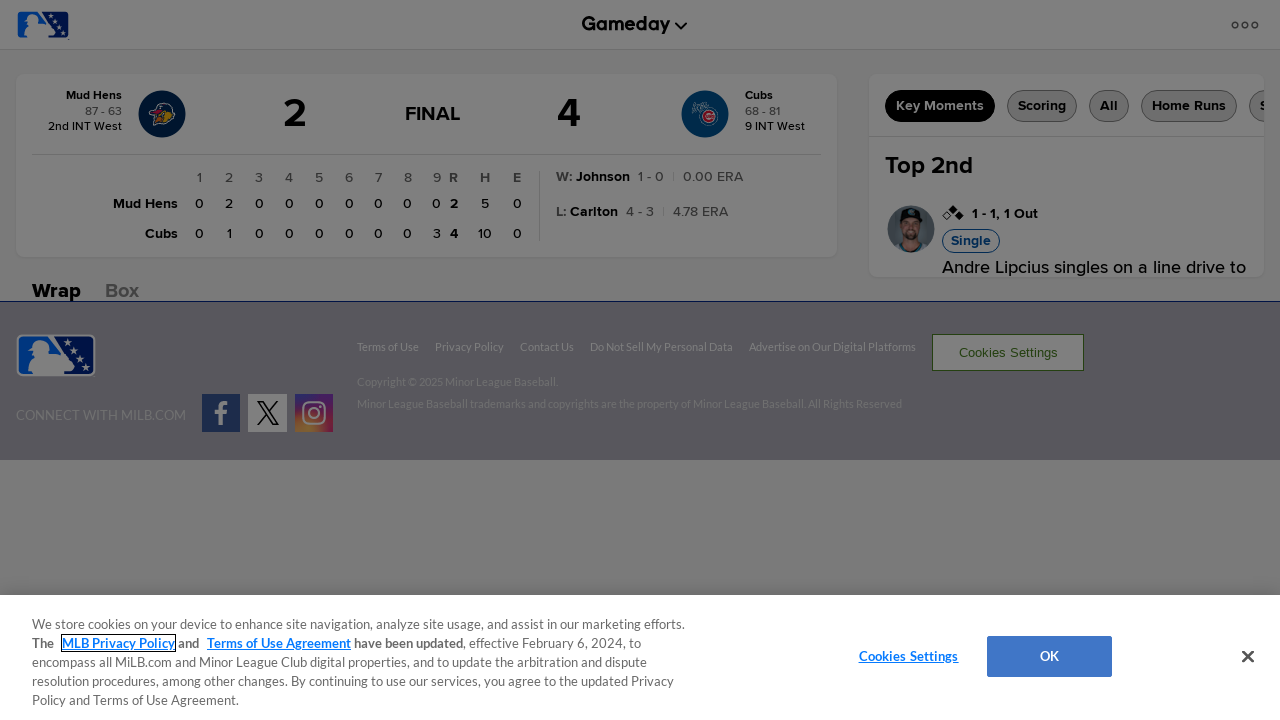

--- FILE ---
content_type: text/html; charset=utf-8
request_url: https://www.google.com/recaptcha/api2/aframe
body_size: 184
content:
<!DOCTYPE HTML><html><head><meta http-equiv="content-type" content="text/html; charset=UTF-8"></head><body><script nonce="bYI6xblX22hxG1GJ0QA_IQ">/** Anti-fraud and anti-abuse applications only. See google.com/recaptcha */ try{var clients={'sodar':'https://pagead2.googlesyndication.com/pagead/sodar?'};window.addEventListener("message",function(a){try{if(a.source===window.parent){var b=JSON.parse(a.data);var c=clients[b['id']];if(c){var d=document.createElement('img');d.src=c+b['params']+'&rc='+(localStorage.getItem("rc::a")?sessionStorage.getItem("rc::b"):"");window.document.body.appendChild(d);sessionStorage.setItem("rc::e",parseInt(sessionStorage.getItem("rc::e")||0)+1);localStorage.setItem("rc::h",'1762256150918');}}}catch(b){}});window.parent.postMessage("_grecaptcha_ready", "*");}catch(b){}</script></body></html>

--- FILE ---
content_type: image/svg+xml
request_url: https://www.mlbstatic.com/team-logos/league-on-light/milb-alt.svg
body_size: 675
content:
<svg xmlns="http://www.w3.org/2000/svg" fill="none" viewBox="0 0 268 149"><clipPath id="a"><path d="M0 0h268v149H0z"/></clipPath><clipPath id="b"><path d="M1 1h266v147.563H1z"/></clipPath><g clip-path="url(#a)"><g clip-path="url(#b)"><path fill="#fff" d="M244.864 1H23.173c-5.935 0-11.505 2.276-15.71 6.39C3.275 11.558 1 17.147 1 23.21v98.903c0 6.043 2.294 11.65 6.444 15.746 4.224 4.187 9.812 6.499 15.747 6.499h221.691c12.215 0 22.136-9.976 22.136-22.264V23.191c0-6.007-2.312-11.614-6.48-15.765C256.332 3.276 250.78 1 244.864 1z"/><path fill="#00278c" d="M259.21 23.19c0-3.84-1.457-7.536-4.187-10.248-2.731-2.713-6.372-4.15-10.158-4.15h-117.8l35.553 59.381 3.277.42 1.984 2.711v2.53l2.239.474 2.039 2.822v2.44l2.33.4 2.33 2.548v5.589s5.025 4.606 9.466 6.353c3.15 1.22 3.478 6.19 5.371 8.902 2.366 3.896 5.607 5.461 4.915 7.646-1.584 5.843-7.555 15.656-13.125 16.129h-22.009v9.43h83.393c7.937 0 14.345-6.481 14.345-14.473V23.191"/><path fill="#006cff" d="M51.807 127.228H41.139c-.091-26.597 8.993-41.324 19.77-44.255 1.474-.273.764-7.536-1.11-9.757 0 0-5.225.073-6.336-.073-1.365-.382-.418-1.875-.418-1.875l5.042-10.777-.692-2.949h-18.55l15.328-10.704c.71-28.253 29.691-30.456 47.167-18.768 10.377 6.863 11.178 20.48 10.377 29.89-.128.602-2.694.201-2.694.201s-1.766 10.322 2.839 10.322h20.389c8.319-.328 16.329 5.297 16.329 5.297l1.966-7.118-44.636-57.87H23.172c-3.842 0-7.5 1.456-10.268 4.168-2.712 2.712-4.132 6.408-4.132 10.249v98.903c0 3.878 1.402 7.519 4.132 10.213 2.767 2.749 6.426 4.26 10.268 4.26h34.114c-2.202-3.787-4.715-8.083-5.48-9.339"/><g fill="#fff"><path d="m179.129 31.365 9.247-6.7h-11.414l-3.531-10.868-3.532 10.868h-11.414l9.23 6.7-3.532 10.868 9.248-6.718 9.229 6.718zM199.462 59.8l9.248-6.718h-11.432l-3.514-10.85-3.531 10.85H178.8l9.248 6.717-3.532 10.85 9.248-6.7 9.23 6.7zM220.234 88.216l9.23-6.699H218.05l-3.532-10.868-3.532 10.868h-11.414l9.248 6.7-3.532 10.849 9.23-6.7 9.248 6.7zM239.73 116.633l9.248-6.699h-11.432l-3.514-10.868-3.531 10.868h-11.432l9.247 6.699-3.531 10.868 9.247-6.717 9.23 6.717z"/></g><path fill="#00278c" d="m264.524 144.413-1.074 2.712-1.056-2.712h-1.202v4.132h.747l-.037-3.277 1.184 3.277h.6l1.165-3.277-.018 3.277h.892v-4.132zM257.516 145.104h1.183v3.459h.892v-3.459h1.184v-.691h-3.259z"/></g></g></svg>

--- FILE ---
content_type: text/javascript
request_url: https://www.mlbstatic.com/mlb.com/vendor/datadog/datadog-rum-v5.js
body_size: 54017
content:
!function(){"use strict";var t={log:"log",debug:"debug",info:"info",warn:"warn",error:"error"},e=console,n={};Object.keys(t).forEach((function(t){n[t]=e[t]}));var r="Datadog Browser SDK:",i={debug:n.debug.bind(e,r),log:n.log.bind(e,r),info:n.info.bind(e,r),warn:n.warn.bind(e,r),error:n.error.bind(e,r)},o="https://docs.datadoghq.com";function a(t,e){return function(){for(var n=[],r=0;r<arguments.length;r++)n[r]=arguments[r];try{return t.apply(void 0,n)}catch(t){i.error(e,t)}}}var s,u=function(t,e,n){if(n||2===arguments.length)for(var r,i=0,o=e.length;i<o;i++)!r&&i in e||(r||(r=Array.prototype.slice.call(e,0,i)),r[i]=e[i]);return t.concat(r||Array.prototype.slice.call(e))},c=!1;function l(t){c=t}function d(t){return function(){return f(t,this,arguments)}}function f(t,e,n){try{return t.apply(e,n)}catch(t){if(p(t),s)try{s(t)}catch(t){p(t)}}}function p(){for(var t=[],e=0;e<arguments.length;e++)t[e]=arguments[e];c&&i.error.apply(i,u(["[MONITOR]"],t,!1))}function v(t,e){return-1!==t.indexOf(e)}function h(t){if(Array.from)return Array.from(t);var e=[];if(t instanceof Set)t.forEach((function(t){return e.push(t)}));else for(var n=0;n<t.length;n++)e.push(t[n]);return e}function m(t,e){for(var n=0;n<t.length;n+=1){var r=t[n];if(e(r,n))return r}}function g(t){return Object.keys(t).map((function(e){return t[e]}))}function _(t){return Object.keys(t).map((function(e){return[e,t[e]]}))}function y(t,e){return t.slice(0,e.length)===e}function b(t){for(var e=[],n=1;n<arguments.length;n++)e[n-1]=arguments[n];return e.forEach((function(e){for(var n in e)Object.prototype.hasOwnProperty.call(e,n)&&(t[n]=e[n])})),t}function w(){if("object"==typeof globalThis)return globalThis;Object.defineProperty(Object.prototype,"_dd_temp_",{get:function(){return this},configurable:!0});var t=_dd_temp_;return delete Object.prototype._dd_temp_,"object"!=typeof t&&(t="object"==typeof self?self:"object"==typeof window?window:{}),t}var S=1024,E=1024*S,C=/[^\u0000-\u007F]/;function T(t){return C.test(t)?void 0!==window.TextEncoder?(new TextEncoder).encode(t).length:new Blob([t]).size:t.length}function k(t,e){var n,r=w();return r.Zone&&"function"==typeof r.Zone.__symbol__&&(n=t[r.Zone.__symbol__(e)]),n||(n=t[e]),n}function x(t,e){return k(w(),"setTimeout")(d(t),e)}function A(t){k(w(),"clearTimeout")(t)}function R(t,e){return k(w(),"setInterval")(d(t),e)}function I(t){k(w(),"clearInterval")(t)}function O(t,e,n){var r,i,o=!n||void 0===n.leading||n.leading,a=!n||void 0===n.trailing||n.trailing,s=!1;return{throttled:function(){for(var n=[],u=0;u<arguments.length;u++)n[u]=arguments[u];s?r=n:(o?t.apply(void 0,n):r=n,s=!0,i=x((function(){a&&r&&t.apply(void 0,r),s=!1,r=void 0}),e))},cancel:function(){A(i),s=!1,r=void 0}}}function N(){}function L(t,e,n){if("object"!=typeof t||null===t)return JSON.stringify(t);var r=M(Object.prototype),i=M(Array.prototype),o=M(Object.getPrototypeOf(t)),a=M(t);try{return JSON.stringify(t,e,n)}catch(t){return"<error: unable to serialize object>"}finally{r(),i(),o(),a()}}function M(t){var e=t,n=e.toJSON;return n?(delete e.toJSON,function(){e.toJSON=n}):N}function U(t){return b({},t)}function D(t,e){return Object.keys(t).some((function(n){return t[n]===e}))}function P(t){return 0===Object.keys(t).length}var z=3*S,B=16*S,F=200;function V(t){void 0===t&&(t=2);var e=new Map,n=!1;function r(r){if(void 0===r&&(r=0),!n&&0!==t){var a=2===t?z:B,s=r;e.forEach((function(t){s+=t.getBytesCount()})),s>a&&(!function(t){i.warn("Customer data exceeds the recommended ".concat(t/S,"KiB threshold. More details: ").concat(o,"/real_user_monitoring/browser/troubleshooting/#customer-data-exceeds-the-recommended-threshold-warning"))}(a),n=!0)}}return{createDetachedTracker:function(){var t=H((function(){return r(t.getBytesCount())}));return t},getOrCreateTracker:function(t){return e.has(t)||e.set(t,H(r)),e.get(t)},setCompressionStatus:function(e){0===t&&(t=e,r())},getCompressionStatus:function(){return t},stop:function(){e.forEach((function(t){return t.stop()})),e.clear()}}}function H(t){var e=0,n=O((function(n){e=T(L(n)),t()}),F),r=n.throttled,i=n.cancel,o=function(){i(),e=0};return{updateCustomerData:function(t){P(t)?o():r(t)},resetCustomerData:o,getBytesCount:function(){return e},stop:function(){i()}}}function q(t){return null===t?"null":Array.isArray(t)?"array":typeof t}function G(t,e,n){if(void 0===n&&(n=function(){if("undefined"!=typeof WeakSet){var t=new WeakSet;return{hasAlreadyBeenSeen:function(e){var n=t.has(e);return n||t.add(e),n}}}var e=[];return{hasAlreadyBeenSeen:function(t){var n=e.indexOf(t)>=0;return n||e.push(t),n}}}()),void 0===e)return t;if("object"!=typeof e||null===e)return e;if(e instanceof Date)return new Date(e.getTime());if(e instanceof RegExp){var r=e.flags||[e.global?"g":"",e.ignoreCase?"i":"",e.multiline?"m":"",e.sticky?"y":"",e.unicode?"u":""].join("");return new RegExp(e.source,r)}if(!n.hasAlreadyBeenSeen(e)){if(Array.isArray(e)){for(var i=Array.isArray(t)?t:[],o=0;o<e.length;++o)i[o]=G(i[o],e[o],n);return i}var a="object"===q(t)?t:{};for(var s in e)Object.prototype.hasOwnProperty.call(e,s)&&(a[s]=G(a[s],e[s],n));return a}}function j(t){return G(void 0,t)}function Z(){for(var t,e=[],n=0;n<arguments.length;n++)e[n]=arguments[n];for(var r=0,i=e;r<i.length;r++){var o=i[r];null!=o&&(t=G(t,o))}return t}var K=220*S,W="$",Y=3;function X(t,e){var n;void 0===e&&(e=K);var r=M(Object.prototype),i=M(Array.prototype),o=[],a=new WeakMap,s=J(t,W,void 0,o,a),u=(null===(n=JSON.stringify(s))||void 0===n?void 0:n.length)||0;if(!(u>e)){for(;o.length>0&&u<e;){var c=o.shift(),l=0;if(Array.isArray(c.source))for(var d=0;d<c.source.length;d++){if(u+=void 0!==(f=J(c.source[d],c.path,d,o,a))?JSON.stringify(f).length:4,u+=l,l=1,u>e){$(e,"truncated",t);break}c.target[d]=f}else for(var d in c.source)if(Object.prototype.hasOwnProperty.call(c.source,d)){var f;if(void 0!==(f=J(c.source[d],c.path,d,o,a))&&(u+=JSON.stringify(f).length+l+d.length+Y,l=1),u>e){$(e,"truncated",t);break}c.target[d]=f}}return r(),i(),s}$(e,"discarded",t)}function J(t,e,n,r,i){var o=function(t){var e=t;if(e&&"function"==typeof e.toJSON)try{return e.toJSON()}catch(t){}return t}(t);if(!o||"object"!=typeof o)return function(t){if("bigint"==typeof t)return"[BigInt] ".concat(t.toString());if("function"==typeof t)return"[Function] ".concat(t.name||"unknown");if("symbol"==typeof t)return"[Symbol] ".concat(t.description||t.toString());return t}(o);var a=function(t){try{if(t instanceof Event)return{isTrusted:t.isTrusted};var e=Object.prototype.toString.call(t).match(/\[object (.*)\]/);if(e&&e[1])return"[".concat(e[1],"]")}catch(t){}return"[Unserializable]"}(o);if("[Object]"!==a&&"[Array]"!==a&&"[Error]"!==a)return a;var s=t;if(i.has(s))return"[Reference seen at ".concat(i.get(s),"]");var u=void 0!==n?"".concat(e,".").concat(n):e,c=Array.isArray(o)?[]:{};return i.set(s,u),r.push({source:o,target:c,path:u}),c}function $(t,e,n){i.warn("The data provided has been ".concat(e," as it is over the limit of ").concat(t," characters:"),n)}var Q=function(){function t(t){this.onFirstSubscribe=t,this.observers=[]}return t.prototype.subscribe=function(t){var e=this;return!this.observers.length&&this.onFirstSubscribe&&(this.onLastUnsubscribe=this.onFirstSubscribe(this)||void 0),this.observers.push(t),{unsubscribe:function(){e.observers=e.observers.filter((function(e){return t!==e})),!e.observers.length&&e.onLastUnsubscribe&&e.onLastUnsubscribe()}}},t.prototype.notify=function(t){this.observers.forEach((function(e){return e(t)}))},t}();function tt(){for(var t=[],e=0;e<arguments.length;e++)t[e]=arguments[e];return new Q((function(e){var n=t.map((function(t){return t.subscribe((function(t){return e.notify(t)}))}));return function(){return n.forEach((function(t){return t.unsubscribe()}))}}))}function et(t){var e={},n=new Q,r={getContext:function(){return j(e)},setContext:function(i){"object"===q(i)?(e=X(i),t.updateCustomerData(e)):r.clearContext(),n.notify()},setContextProperty:function(r,i){e[r]=X(i),t.updateCustomerData(e),n.notify()},removeContextProperty:function(r){delete e[r],t.updateCustomerData(e),n.notify()},clearContext:function(){e={},t.resetCustomerData(),n.notify()},changeObservable:n};return r}var nt,rt={GRANTED:"granted",NOT_GRANTED:"not-granted"};!function(t){t.WRITABLE_RESOURCE_GRAPHQL="writable_resource_graphql",t.CUSTOM_VITALS="custom_vitals",t.TOLERANT_RESOURCE_TIMINGS="tolerant_resource_timings",t.REMOTE_CONFIGURATION="remote_configuration",t.PLUGINS="plugins"}(nt||(nt={}));var it=new Set;function ot(t){Array.isArray(t)&&t.filter((function(t){return D(nt,t)})).forEach((function(t){it.add(t)}))}function at(t){return it.has(t)}function st(){return it}function ut(t){return 0!==t&&100*Math.random()<=t}function ct(t,e){return+t.toFixed(e)}function lt(t){return dt(t)&&t>=0&&t<=100}function dt(t){return"number"==typeof t}var ft,pt=1e3,vt=60*pt,ht=60*vt,mt=365*(24*ht);function gt(t){return{relative:t,timeStamp:yt(t)}}function _t(t){return{relative:At(t),timeStamp:t}}function yt(t){var e=wt()-performance.now();return e>Rt()?Math.round(xt(e,t)):function(t){return Math.round(xt(Rt(),t))}(t)}function bt(t){return dt(t)?ct(1e6*t,0):t}function wt(){return(new Date).getTime()}function St(){return wt()}function Et(){return performance.now()}function Ct(){return{relative:Et(),timeStamp:St()}}function Tt(){return{relative:0,timeStamp:Rt()}}function kt(t,e){return e-t}function xt(t,e){return t+e}function At(t){return t-Rt()}function Rt(){return void 0===ft&&(ft=performance.timing.navigationStart),ft}var It="?";function Ot(t){var e=[],n=Ft(t,"stack"),r=String(t);return n&&y(n,r)&&(n=n.slice(r.length)),n&&n.split("\n").forEach((function(t){var n=function(t){var e=Mt.exec(t);if(!e)return;var n=e[2]&&0===e[2].indexOf("native"),r=e[2]&&0===e[2].indexOf("eval"),i=Ut.exec(e[2]);r&&i&&(e[2]=i[1],e[3]=i[2],e[4]=i[3]);return{args:n?[e[2]]:[],column:e[4]?+e[4]:void 0,func:e[1]||It,line:e[3]?+e[3]:void 0,url:n?void 0:e[2]}}(t)||function(t){var e=Dt.exec(t);if(!e)return;return{args:[],column:e[3]?+e[3]:void 0,func:It,line:e[2]?+e[2]:void 0,url:e[1]}}(t)||function(t){var e=Pt.exec(t);if(!e)return;return{args:[],column:e[4]?+e[4]:void 0,func:e[1]||It,line:+e[3],url:e[2]}}(t)||function(t){var e=zt.exec(t);if(!e)return;var n=e[3]&&e[3].indexOf(" > eval")>-1,r=Bt.exec(e[3]);n&&r&&(e[3]=r[1],e[4]=r[2],e[5]=void 0);return{args:e[2]?e[2].split(","):[],column:e[5]?+e[5]:void 0,func:e[1]||It,line:e[4]?+e[4]:void 0,url:e[3]}}(t);n&&(!n.func&&n.line&&(n.func=It),e.push(n))})),{message:Ft(t,"message"),name:Ft(t,"name"),stack:e}}var Nt="((?:file|https?|blob|chrome-extension|native|eval|webpack|snippet|<anonymous>|\\w+\\.|\\/).*?)",Lt="(?::(\\d+))",Mt=new RegExp("^\\s*at (.*?) ?\\(".concat(Nt).concat(Lt,"?").concat(Lt,"?\\)?\\s*$"),"i"),Ut=new RegExp("\\((\\S*)".concat(Lt).concat(Lt,"\\)"));var Dt=new RegExp("^\\s*at ?".concat(Nt).concat(Lt,"?").concat(Lt,"??\\s*$"),"i");var Pt=/^\s*at (?:((?:\[object object\])?.+) )?\(?((?:file|ms-appx|https?|webpack|blob):.*?):(\d+)(?::(\d+))?\)?\s*$/i;var zt=/^\s*(.*?)(?:\((.*?)\))?(?:^|@)((?:file|https?|blob|chrome|webpack|resource|capacitor|\[native).*?|[^@]*bundle)(?::(\d+))?(?::(\d+))?\s*$/i,Bt=/(\S+) line (\d+)(?: > eval line \d+)* > eval/i;function Ft(t,e){if("object"==typeof t&&t&&e in t){var n=t[e];return"string"==typeof n?n:void 0}}function Vt(t,e,n,r){var i=[{url:e,column:r,line:n}],o=function(t){var e,n,r;"[object String]"==={}.toString.call(t)&&(n=(e=Ht.exec(t))[1],r=e[2]);return{name:n,message:r}}(t);return{name:o.name,message:o.message,stack:i}}var Ht=/^(?:[Uu]ncaught (?:exception: )?)?(?:((?:Eval|Internal|Range|Reference|Syntax|Type|URI|)Error): )?([\s\S]*)$/;function qt(){var t,e=new Error;if(!e.stack)try{throw e}catch(t){}return f((function(){var n=Ot(e);n.stack=n.stack.slice(2),t=Gt(n)})),t}function Gt(t){var e=jt(t);return t.stack.forEach((function(t){var n="?"===t.func?"<anonymous>":t.func,r=t.args&&t.args.length>0?"(".concat(t.args.join(", "),")"):"",i=t.line?":".concat(t.line):"",o=t.line&&t.column?":".concat(t.column):"";e+="\n  at ".concat(n).concat(r," @ ").concat(t.url).concat(i).concat(o)})),e}function jt(t){return"".concat(t.name||"Error",": ").concat(t.message)}var Zt="No stack, consider using an instance of Error";function Kt(t){var e=t.stackTrace,n=t.originalError,r=t.handlingStack,i=t.startClocks,o=t.nonErrorPrefix,a=t.source,s=t.handling,u=n instanceof Error,c=function(t,e,n,r){return(null==t?void 0:t.message)&&(null==t?void 0:t.name)?t.message:e?"Empty message":"".concat(n," ").concat(L(X(r)))}(e,u,o,n),l=function(t,e){if(void 0===e)return!1;if(t)return!0;return e.stack.length>0&&(e.stack.length>1||void 0!==e.stack[0].url)}(u,e)?Gt(e):Zt,d=u?Yt(n,a):void 0;return{startClocks:i,source:a,handling:s,handlingStack:r,originalError:n,type:null==e?void 0:e.name,message:c,stack:l,causes:d,fingerprint:Wt(n)}}function Wt(t){return t instanceof Error&&"dd_fingerprint"in t?String(t.dd_fingerprint):void 0}function Yt(t,e){for(var n=t,r=[];(null==n?void 0:n.cause)instanceof Error&&r.length<10;){var i=Ot(n.cause);r.push({message:n.cause.message,source:e,type:null==i?void 0:i.name,stack:i&&Gt(i)}),n=n.cause}return r.length?r:void 0}var Xt="datad0g.com",Jt="dd0g-gov.com",$t="datadoghq.com",Qt="datadoghq.eu",te="pci.browser-intake-datadoghq.com";function ee(t,e){var n=window.__ddBrowserSdkExtensionCallback;n&&n({type:t,payload:e})}function ne(){var t,e=window.navigator;return{status:e.onLine?"connected":"not_connected",interfaces:e.connection&&e.connection.type?[e.connection.type]:void 0,effective_type:null===(t=e.connection)||void 0===t?void 0:t.effectiveType}}function re(t,e){var n=t.indexOf(e);n>=0&&t.splice(n,1)}var ie,oe=function(){function t(){this.buffer=[]}return t.prototype.add=function(t){this.buffer.push(t)>500&&this.buffer.splice(0,1)},t.prototype.remove=function(t){re(this.buffer,t)},t.prototype.drain=function(t){this.buffer.forEach((function(e){return e(t)})),this.buffer.length=0},t}(),ae={log:"log",configuration:"configuration",usage:"usage"},se=["https://www.datadoghq-browser-agent.com","https://www.datad0g-browser-agent.com","https://d3uc069fcn7uxw.cloudfront.net","https://d20xtzwzcl0ceb.cloudfront.net","http://localhost","<anonymous>"],ue=["ddog-gov.com"],ce=new oe,le=function(t){ce.add((function(){return le(t)}))};function de(t,e){var n,r,i=new Q,o=new Set,a=!v(ue,e.site)&&ut(e.telemetrySampleRate),u=((n={})[ae.log]=a,n[ae.configuration]=a&&ut(e.telemetryConfigurationSampleRate),n[ae.usage]=a&&ut(e.telemetryUsageSampleRate),n),c={is_local_file:"file:"===window.location.protocol,is_worker:"WorkerGlobalScope"in self};return le=function(n){var a=L(n);if(u[n.type]&&o.size<e.maxTelemetryEventsPerPage&&!o.has(a)){var s=function(t,e,n){return Z({type:"telemetry",date:St(),service:t,version:"5.22.0",source:"browser",_dd:{format_version:2},telemetry:Z(e,{runtime_env:n,connectivity:ne()}),experimental_features:h(st())},void 0!==r?r():{})}(t,n,c);i.notify(s),ee("telemetry",s),o.add(a)}},s=pe,{setContextProvider:function(t){r=t},observable:i,enabled:a}}function fe(e,n){p(t.debug,e,n),le(b({type:ae.log,message:e,status:"debug"},n))}function pe(t,e){le(b({type:ae.log,status:"error"},function(t){if(t instanceof Error){var e=Ot(t);return{error:{kind:e.name,stack:Gt(he(e))},message:e.message}}return{error:{stack:Zt},message:"".concat("Uncaught"," ").concat(L(t))}}(t),e))}function ve(t){le({type:ae.usage,usage:t})}function he(t){return t.stack=t.stack.filter((function(t){return!t.url||se.some((function(e){return y(t.url,e)}))})),t}function me(t,e,n,r,i){return ge(t,e,[n],r,i)}function ge(t,e,n,r,i){var o=void 0===i?{}:i,a=o.once,s=o.capture,u=o.passive,c=d((function(e){(e.isTrusted||e.__ddIsTrusted||t.allowUntrustedEvents)&&(a&&p(),r(e))})),l=u?{capture:s,passive:u}:s,f=k(e,"addEventListener");function p(){var t=k(e,"removeEventListener");n.forEach((function(n){return t.call(e,n,c,l)}))}return n.forEach((function(t){return f.call(e,t,c,l)})),{stop:p}}!function(t){t.BEFORE_UNLOAD="beforeunload",t.CLICK="click",t.DBL_CLICK="dblclick",t.KEY_DOWN="keydown",t.LOAD="load",t.POP_STATE="popstate",t.SCROLL="scroll",t.TOUCH_START="touchstart",t.TOUCH_END="touchend",t.TOUCH_MOVE="touchmove",t.VISIBILITY_CHANGE="visibilitychange",t.PAGE_SHOW="pageshow",t.FREEZE="freeze",t.RESUME="resume",t.DOM_CONTENT_LOADED="DOMContentLoaded",t.POINTER_DOWN="pointerdown",t.POINTER_UP="pointerup",t.POINTER_CANCEL="pointercancel",t.HASH_CHANGE="hashchange",t.PAGE_HIDE="pagehide",t.MOUSE_DOWN="mousedown",t.MOUSE_UP="mouseup",t.MOUSE_MOVE="mousemove",t.FOCUS="focus",t.BLUR="blur",t.CONTEXT_MENU="contextmenu",t.RESIZE="resize",t.CHANGE="change",t.INPUT="input",t.PLAY="play",t.PAUSE="pause",t.SECURITY_POLICY_VIOLATION="securitypolicyviolation",t.SELECTION_CHANGE="selectionchange",t.STORAGE="storage"}(ie||(ie={}));var _e="_dd_c",ye=[];function be(t,e,n,r){var i=function(t,e){return"".concat(_e,"_").concat(t,"_").concat(e)}(n,r);function o(){var t=localStorage.getItem(i);return null!==t?JSON.parse(t):{}}ye.push(me(t,window,ie.STORAGE,(function(t){var n=t.key;i===n&&e.setContext(o())}))),e.changeObservable.subscribe((function(){localStorage.setItem(i,JSON.stringify(e.getContext()))})),e.setContext(Z(o(),e.getContext()))}function we(){var t="",e=0;return{isAsync:!1,get isEmpty(){return!t},write:function(n,r){var i=T(n);e+=i,t+=n,r&&r(i)},finish:function(t){t(this.finishSync())},finishSync:function(){var n={output:t,outputBytesCount:e,rawBytesCount:e,pendingData:""};return t="",e=0,n},estimateEncodedBytesCount:function(t){return t.length}}}function Se(t){var e=b({},t);return["id","name","email"].forEach((function(t){t in e&&(e[t]=String(e[t]))})),e}function Ee(t,e){e.silentMultipleInit||i.error("".concat(t," is already initialized."))}function Ce(){var t=w().DatadogEventBridge;if(t)return{getCapabilities:function(){var e;return JSON.parse((null===(e=t.getCapabilities)||void 0===e?void 0:e.call(t))||"[]")},getPrivacyLevel:function(){var e;return null===(e=t.getPrivacyLevel)||void 0===e?void 0:e.call(t)},getAllowedWebViewHosts:function(){return JSON.parse(t.getAllowedWebViewHosts())},send:function(e,n,r){var i=r?{id:r}:void 0;t.send(JSON.stringify({eventType:e,event:n,view:i}))}}}function Te(t){var e=Ce();return!!e&&v(e.getCapabilities(),t)}function ke(t){var e;void 0===t&&(t=null===(e=w().location)||void 0===e?void 0:e.hostname);var n=Ce();return!!n&&n.getAllowedWebViewHosts().some((function(e){return t===e||(n=t,r=".".concat(e),n.slice(-r.length)===r);var n,r}))}function xe(t){return t?(parseInt(t,10)^16*Math.random()>>parseInt(t,10)/4).toString(16):"".concat(1e7,"-").concat(1e3,"-").concat(4e3,"-").concat(8e3,"-").concat(1e11).replace(/[018]/g,xe)}var Ae,Re,Ie=/([\w-]+)\s*=\s*([^;]+)/g;function Oe(t,e){for(Ie.lastIndex=0;;){var n=Ie.exec(t);if(!n)break;if(n[1]===e)return n[2]}}function Ne(t,e,n){void 0===n&&(n="");var r=t.charCodeAt(e-1),i=r>=55296&&r<=56319?e+1:e;return t.length<=i?t:"".concat(t.slice(0,i)).concat(n)}function Le(t,e,n,r){var i=new Date;i.setTime(i.getTime()+n);var o="expires=".concat(i.toUTCString()),a=r&&r.crossSite?"none":"strict",s=r&&r.domain?";domain=".concat(r.domain):"",u=r&&r.secure?";secure":"",c=r&&r.partitioned?";partitioned":"";document.cookie="".concat(t,"=").concat(e,";").concat(o,";path=/;samesite=").concat(a).concat(s).concat(u).concat(c)}function Me(t){return Oe(document.cookie,t)}function Ue(t){return Ae||(Ae=function(t){var e=new Map;for(Ie.lastIndex=0;;){var n=Ie.exec(t);if(!n)break;e.set(n[1],n[2])}return e}(document.cookie)),Ae.get(t)}function De(t,e){Le(t,"",0,e)}var Pe,ze="datadog-synthetics-public-id",Be="datadog-synthetics-result-id",Fe="datadog-synthetics-injects-rum";function Ve(){return Boolean(window._DATADOG_SYNTHETICS_INJECTS_RUM||Ue(Fe))}function He(){return null!=Pe?Pe:Pe=function(t){var e;void 0===t&&(t=window);var n=t.navigator.userAgent;if(t.chrome||/HeadlessChrome/.test(n))return 1;if(0===(null===(e=t.navigator.vendor)||void 0===e?void 0:e.indexOf("Apple"))||/safari/i.test(n)&&!/chrome|android/i.test(n))return 2;if(t.document.documentMode)return 0;return 3}()}var qe="_dd_s",Ge=4*ht,je=15*vt,Ze=/^([a-zA-Z]+)=([a-z0-9-]+)$/,Ke="&",We="1";function Ye(){return{isExpired:We}}function Xe(t){return P(t)}function Je(t){return!Xe(t)}function $e(t){return void 0!==t.isExpired||!((void 0===(e=t).created||wt()-Number(e.created)<Ge)&&(void 0===e.expire||wt()<Number(e.expire)));var e}function Qe(t){t.expire=String(wt()+je)}function tn(t){return _(t).map((function(t){var e=t[0],n=t[1];return"".concat(e,"=").concat(n)})).join(Ke)}function en(t){var e={};return function(t){return!!t&&(-1!==t.indexOf(Ke)||Ze.test(t))}(t)&&t.split(Ke).forEach((function(t){var n=Ze.exec(t);if(null!==n){var r=n[1],i=n[2];e[r]=i}})),e}var nn="_dd",rn="_dd_r",on="_dd_l",an="rum",sn="logs";function un(t){var e=function(t){var e={};e.secure=!!t.useSecureSessionCookie||!!t.usePartitionedCrossSiteSessionCookie||!!t.useCrossSiteSessionCookie,e.crossSite=!!t.usePartitionedCrossSiteSessionCookie||!!t.useCrossSiteSessionCookie,e.partitioned=!!t.usePartitionedCrossSiteSessionCookie,t.trackSessionAcrossSubdomains&&(e.domain=function(){if(void 0===Re){for(var t="dd_site_test_".concat(xe()),e=window.location.hostname.split("."),n=e.pop();e.length&&!Me(t);)n="".concat(e.pop(),".").concat(n),Le(t,"test",pt,{domain:n});De(t,{domain:n}),Re=n}return Re}());return e}(t);return function(t){if(void 0===document.cookie||null===document.cookie)return!1;try{var e="dd_cookie_test_".concat(xe()),n="test";Le(e,n,vt,t);var r=Me(e)===n;return De(e,t),r}catch(t){return i.error(t),!1}}(e)?{type:"Cookie",cookieOptions:e}:void 0}function cn(t){var e,n={isLockEnabled:1===He(),persistSession:(e=t,function(t){Le(qe,tn(t),je,e)}),retrieveSession:ln,expireSession:function(){return function(t){Le(qe,tn(Ye()),Ge,t)}(t)}};return function(t){if(!Ue(qe)){var e=Ue(nn),n=Ue(rn),r=Ue(on),i={};e&&(i.id=e),r&&/^[01]$/.test(r)&&(i[sn]=r),n&&/^[012]$/.test(n)&&(i[an]=n),Je(i)&&(Qe(i),t.persistSession(i))}}(n),n}function ln(){return en(Me(qe))}var dn="_dd_test_";function fn(t){localStorage.setItem(qe,tn(t))}function pn(){return en(localStorage.getItem(qe))}function vn(){fn(Ye())}var hn,mn=10,gn=100,_n=[];function yn(t,e,n){var r;void 0===n&&(n=0);var i=e.isLockEnabled,o=e.persistSession,a=e.expireSession,s=function(t){return o(b({},t,{lock:c}))},u=function(){var t=e.retrieveSession(),n=t.lock;return t.lock&&delete t.lock,{session:t,lock:n}};if(hn||(hn=t),t===hn)if(i&&n>=gn)wn(e);else{var c,l=u();if(i){if(l.lock)return void bn(t,e,n);if(c=xe(),s(l.session),(l=u()).lock!==c)return void bn(t,e,n)}var d=t.process(l.session);if(i&&(l=u()).lock!==c)bn(t,e,n);else{if(d&&($e(d)?a():(Qe(d),i?s(d):o(d))),i&&(!d||!$e(d))){if((l=u()).lock!==c)return void bn(t,e,n);o(l.session),d=l.session}null===(r=t.after)||void 0===r||r.call(t,d||l.session),wn(e)}}else _n.push(t)}function bn(t,e,n){x((function(){yn(t,e,n+1)}),mn)}function wn(t){hn=void 0;var e=_n.shift();e&&yn(e,t)}var Sn=pt;function En(t){var e=un(t);return!e&&t.allowFallbackToLocalStorage&&(e=function(){try{var t=xe(),e="".concat(dn).concat(t);localStorage.setItem(e,t);var n=localStorage.getItem(e);return localStorage.removeItem(e),t===n?{type:"LocalStorage"}:void 0}catch(t){return}}()),e}function Cn(t,e,n){var r,i=new Q,o=new Q,a=new Q,s="Cookie"===t.type?cn(t.cookieOptions):{isLockEnabled:!1,persistSession:fn,retrieveSession:pn,expireSession:vn},u=s.expireSession,c=R((function(){yn({process:function(t){return $e(t)?Ye():void 0},after:p},s)}),Sn);v();var l=O((function(){yn({process:function(t){if(!Xe(t)){var r=p(t);return function(t){if(Xe(t))return!1;var r=n(t[e]),i=r.trackingType,o=r.isTracked;t[e]=i,delete t.isExpired,o&&!t.id&&(t.id=xe(),t.created=String(wt()))}(r),r}},after:function(t){Je(t)&&!h()&&function(t){r=t,i.notify()}(t),r=t}},s)}),Sn),d=l.throttled,f=l.cancel;function p(t){return $e(t)&&(t=Ye()),h()&&(!function(t){return r.id!==t.id||r[e]!==t[e]}(t)?(a.notify({previousState:r,newState:t}),r=t):(r=Ye(),o.notify())),t}function v(){yn({process:function(t){if(Xe(t))return Ye()},after:function(t){r=t}},s)}function h(){return void 0!==r[e]}return{expandOrRenewSession:d,expandSession:function(){yn({process:function(t){return h()?p(t):void 0}},s)},getSession:function(){return r},renewObservable:i,expireObservable:o,sessionStateUpdateObservable:a,restartSession:v,expire:function(){f(),u(),p(Ye())},stop:function(){I(c)},updateSessionState:function(t){yn({process:function(e){return b({},e,t)},after:p},s)}}}function Tn(t){return kn(t,location.href).href}function kn(t,e){var n=function(){if(void 0===xn)try{var t=new An("http://test/path");xn="http://test/path"===t.href}catch(t){xn=!1}return xn?An:void 0}();if(n)try{return void 0!==e?new n(t,e):new n(t)}catch(n){throw new Error("Failed to construct URL: ".concat(String(n)," ").concat(L({url:t,base:e})))}if(void 0===e&&!/:/.test(t))throw new Error("Invalid URL: '".concat(t,"'"));var r=document,i=r.createElement("a");if(void 0!==e){var o=(r=document.implementation.createHTMLDocument("")).createElement("base");o.href=e,r.head.appendChild(o),r.body.appendChild(i)}return i.href=t,i}var xn,An=URL;function Rn(t,e,n){var r=function(t,e){var n="/api/v2/".concat(e),r=t.proxy;if("string"==typeof r){var i=Tn(r);return function(t){return"".concat(i,"?ddforward=").concat(encodeURIComponent("".concat(n,"?").concat(t)))}}if("function"==typeof r)return function(t){return r({path:n,parameters:t})};var o=function(t,e){var n=e.site,r=void 0===n?$t:n,i=e.internalAnalyticsSubdomain;if("logs"===t&&e.usePciIntake&&r===$t)return te;if(i&&r===$t)return"".concat(i,".").concat($t);if(r===Jt)return"http-intake.logs.".concat(r);var o=r.split("."),a=o.pop();return"browser-intake-".concat(o.join("-"),".").concat(a)}(e,t);return function(t){return"https://".concat(o).concat(n,"?").concat(t)}}(t,e);return{build:function(i,o){var a=function(t,e,n,r,i){var o=t.clientToken,a=t.internalAnalyticsSubdomain,s=i.retry,u=i.encoding,c=["sdk_version:".concat("5.22.0"),"api:".concat(r)].concat(n);s&&c.push("retry_count:".concat(s.count),"retry_after:".concat(s.lastFailureStatus));var l=["ddsource=browser","ddtags=".concat(encodeURIComponent(c.join(","))),"dd-api-key=".concat(o),"dd-evp-origin-version=".concat(encodeURIComponent("5.22.0")),"dd-evp-origin=browser","dd-request-id=".concat(xe())];u&&l.push("dd-evp-encoding=".concat(u));"rum"===e&&l.push("batch_time=".concat(St()));a&&l.reverse();return l.join("&")}(t,e,n,i,o);return r(a)},urlPrefix:r(""),trackType:e}}var In=200;var On=/[^a-z0-9_:./-]/;function Nn(t,e){var n=In-t.length-1;(e.length>n||On.test(e))&&i.warn("".concat(t," value doesn't meet tag requirements and will be sanitized. More details: ").concat(o,"/getting_started/tagging/#defining-tags"));var r=e.replace(/,/g,"_");return"".concat(t,":").concat(r)}function Ln(t){var e=t.site||$t,n=function(t){var e=t.env,n=t.service,r=t.version,i=t.datacenter,o=[];return e&&o.push(Nn("env",e)),n&&o.push(Nn("service",n)),r&&o.push(Nn("version",r)),i&&o.push(Nn("datacenter",i)),o}(t),r=function(t,e){return{logsEndpointBuilder:Rn(t,"logs",e),rumEndpointBuilder:Rn(t,"rum",e),sessionReplayEndpointBuilder:Rn(t,"replay",e)}}(t,n),i=function(t,e){var n=g(t).map((function(t){return t.urlPrefix}));e===$t&&n.push("https://".concat(te,"/"));return n}(r,e),o=function(t,e,n){if(!t.replica)return;var r=b({},t,{site:$t,clientToken:t.replica.clientToken}),i={logsEndpointBuilder:Rn(r,"logs",n),rumEndpointBuilder:Rn(r,"rum",n)};return e.push.apply(e,g(i).map((function(t){return t.urlPrefix}))),b({applicationId:t.replica.applicationId},i)}(t,i,n);return b({isIntakeUrl:function(t){return i.some((function(e){return 0===t.indexOf(e)}))},replica:o,site:e},r)}var Mn={ALLOW:"allow",MASK:"mask",MASK_USER_INPUT:"mask-user-input"},Un={ALL:"all",SAMPLED:"sampled"};function Dn(t,e){return null==t||"string"==typeof t||(i.error("".concat(e," must be defined as a string")),!1)}function Pn(t){var e=q(t);return"string"===e||"function"===e||t instanceof RegExp}function zn(t,e,n){return void 0===n&&(n=!1),t.some((function(t){try{if("function"==typeof t)return t(e);if(t instanceof RegExp)return t.test(e);if("string"==typeof t)return n?y(e,t):t===e}catch(t){i.error(t)}return!1}))}function Bn(t){0!==t.status||t.isAborted||(t.traceId=void 0,t.spanId=void 0,t.traceSampled=void 0)}function Fn(t,e,n,r){if(void 0!==Vn()&&n.findTrackedSession()){var i,o,a,s,u,c=m(t.allowedTracingUrls,(function(t){return zn([t.match],e.url,!0)}));if(c)if(e.traceSampled=!dt(t.traceSampleRate)||ut(t.traceSampleRate),e.traceSampled||t.traceContextInjection===Un.ALL)e.traceId=new Hn,e.spanId=new Hn,r((i=e.traceId,o=e.spanId,a=e.traceSampled,s=c.propagatorTypes,u={},s.forEach((function(t){switch(t){case"datadog":b(u,{"x-datadog-origin":"rum","x-datadog-parent-id":o.toDecimalString(),"x-datadog-sampling-priority":a?"1":"0","x-datadog-trace-id":i.toDecimalString()});break;case"tracecontext":b(u,{traceparent:"00-0000000000000000".concat(i.toPaddedHexadecimalString(),"-").concat(o.toPaddedHexadecimalString(),"-0").concat(a?"1":"0")});break;case"b3":b(u,{b3:"".concat(i.toPaddedHexadecimalString(),"-").concat(o.toPaddedHexadecimalString(),"-").concat(a?"1":"0")});break;case"b3multi":b(u,{"X-B3-TraceId":i.toPaddedHexadecimalString(),"X-B3-SpanId":o.toPaddedHexadecimalString(),"X-B3-Sampled":a?"1":"0"})}})),u))}}function Vn(){return window.crypto||window.msCrypto}var Hn=function(){function t(){this.buffer=new Uint8Array(8),Vn().getRandomValues(this.buffer),this.buffer[0]=127&this.buffer[0]}return t.prototype.toString=function(t){var e=this.readInt32(0),n=this.readInt32(4),r="";do{var i=e%t*4294967296+n;e=Math.floor(e/t),n=Math.floor(i/t),r=(i%t).toString(t)+r}while(e||n);return r},t.prototype.toDecimalString=function(){return this.toString(10)},t.prototype.toPaddedHexadecimalString=function(){var t=this.toString(16);return Array(17-t.length).join("0")+t},t.prototype.readInt32=function(t){return 16777216*this.buffer[t]+(this.buffer[t+1]<<16)+(this.buffer[t+2]<<8)+this.buffer[t+3]},t}(),qn=["tracecontext","datadog"];function Gn(t){var e,n;if(t.applicationId)if(void 0===t.sessionReplaySampleRate||lt(t.sessionReplaySampleRate))if(void 0===t.traceSampleRate||lt(t.traceSampleRate))if(void 0===t.excludedActivityUrls||Array.isArray(t.excludedActivityUrls)){var r=function(t){if(void 0!==t.allowedTracingUrls){if(!Array.isArray(t.allowedTracingUrls))return void i.error("Allowed Tracing URLs should be an array");if(0!==t.allowedTracingUrls.length&&void 0===t.service)return void i.error("Service needs to be configured when tracing is enabled");var e=[];return t.allowedTracingUrls.forEach((function(t){var n;Pn(t)?e.push({match:t,propagatorTypes:qn}):"object"===q(n=t)&&Pn(n.match)&&Array.isArray(n.propagatorTypes)?e.push(t):i.warn("Allowed Tracing Urls parameters should be a string, RegExp, function, or an object. Ignoring parameter",t)})),e}return[]}(t);if(r){var s=function(t){var e,n,r,s,u;if(t&&t.clientToken)if(void 0===t.sessionSampleRate||lt(t.sessionSampleRate))if(void 0===t.telemetrySampleRate||lt(t.telemetrySampleRate))if(void 0===t.telemetryConfigurationSampleRate||lt(t.telemetryConfigurationSampleRate))if(void 0===t.telemetryUsageSampleRate||lt(t.telemetryUsageSampleRate)){if(Dn(t.version,"Version")&&Dn(t.env,"Env")&&Dn(t.service,"Service"))if(void 0===t.trackingConsent||D(rt,t.trackingConsent)){var c;if(!t.site||(c=t.site,/(datadog|ddog|datad0g|dd0g)/.test(c)))return b({beforeSend:t.beforeSend&&a(t.beforeSend,"beforeSend threw an error:"),sessionStoreStrategyType:En(t),sessionSampleRate:null!==(e=t.sessionSampleRate)&&void 0!==e?e:100,telemetrySampleRate:null!==(n=t.telemetrySampleRate)&&void 0!==n?n:20,telemetryConfigurationSampleRate:null!==(r=t.telemetryConfigurationSampleRate)&&void 0!==r?r:5,telemetryUsageSampleRate:null!==(s=t.telemetryUsageSampleRate)&&void 0!==s?s:5,service:t.service||void 0,silentMultipleInit:!!t.silentMultipleInit,allowUntrustedEvents:!!t.allowUntrustedEvents,trackingConsent:null!==(u=t.trackingConsent)&&void 0!==u?u:rt.GRANTED,storeContextsAcrossPages:!!t.storeContextsAcrossPages,batchBytesLimit:16*S,eventRateLimiterThreshold:3e3,maxTelemetryEventsPerPage:15,flushTimeout:30*pt,batchMessagesLimit:50,messageBytesLimit:256*S},Ln(t));i.error("Site should be a valid Datadog site. Learn more here: ".concat(o,"/getting_started/site/."))}else i.error('Tracking Consent should be either "granted" or "not-granted"')}else i.error("Telemetry Usage Sample Rate should be a number between 0 and 100");else i.error("Telemetry Configuration Sample Rate should be a number between 0 and 100");else i.error("Telemetry Sample Rate should be a number between 0 and 100");else i.error("Session Sample Rate should be a number between 0 and 100");else i.error("Client Token is not configured, we will not send any data.")}(t);if(s)return b({applicationId:t.applicationId,version:t.version||void 0,actionNameAttribute:t.actionNameAttribute,sessionReplaySampleRate:null!==(e=t.sessionReplaySampleRate)&&void 0!==e?e:0,startSessionReplayRecordingManually:!!t.startSessionReplayRecordingManually,traceSampleRate:t.traceSampleRate,allowedTracingUrls:r,excludedActivityUrls:null!==(n=t.excludedActivityUrls)&&void 0!==n?n:[],workerUrl:t.workerUrl,compressIntakeRequests:!!t.compressIntakeRequests,trackUserInteractions:!!t.trackUserInteractions,trackViewsManually:!!t.trackViewsManually,trackResources:!!t.trackResources,trackLongTasks:!!t.trackLongTasks,subdomain:t.subdomain,defaultPrivacyLevel:D(Mn,t.defaultPrivacyLevel)?t.defaultPrivacyLevel:Mn.MASK,enablePrivacyForActionName:!!t.enablePrivacyForActionName,customerDataTelemetrySampleRate:1,traceContextInjection:D(Un,t.traceContextInjection)?t.traceContextInjection:Un.ALL,plugins:at(nt.PLUGINS)&&t.plugins||[]},s)}}else i.error("Excluded Activity Urls should be an array");else i.error("Trace Sample Rate should be a number between 0 and 100");else i.error("Session Replay Sample Rate should be a number between 0 and 100");else i.error("Application ID is not configured, no RUM data will be collected.")}function jn(t){var e=new Set;return Array.isArray(t.allowedTracingUrls)&&t.allowedTracingUrls.length>0&&t.allowedTracingUrls.forEach((function(t){Pn(t)?qn.forEach((function(t){return e.add(t)})):"object"===q(t)&&Array.isArray(t.propagatorTypes)&&t.propagatorTypes.forEach((function(t){return e.add(t)}))})),h(e)}var Zn="https://d3uc069fcn7uxw.cloudfront.net/configuration";function Kn(t,e){!function(t,e){var n=new XMLHttpRequest;me(t,n,"load",(function(){200===n.status?e(JSON.parse(n.responseText)):Wn()})),me(t,n,"error",(function(){Wn()})),n.open("GET","".concat(Zn,"/").concat(encodeURIComponent(t.remoteConfigurationId),".json")),n.send()}(t,(function(n){e(function(t,e){return b({},t,e)}(t,n))}))}function Wn(){i.error("Error fetching the remote configuration.")}function Yn(t,e,n,r){var o,a,s,u,c=t.ignoreInitIfSyntheticsWillInjectRum,l=t.startDeflateWorker,d=new oe,f=n.observable.subscribe(p);function p(){if(s&&u&&n.isGranted()){var t;if(f.unsubscribe(),u.trackViewsManually){if(!o)return;d.remove(o.callback),t=o.options}var e=r(u,a,t);d.drain(e)}}function v(t){var e=ke();if(e&&(t=function(t){var e,n;return b({},t,{applicationId:"00000000-aaaa-0000-aaaa-000000000000",clientToken:"empty",sessionSampleRate:100,defaultPrivacyLevel:null!==(e=t.defaultPrivacyLevel)&&void 0!==e?e:null===(n=Ce())||void 0===n?void 0:n.getPrivacyLevel()})}(t)),s=t,function(t){le({type:ae.configuration,configuration:t})}(function(t){var e,n,r={session_sample_rate:(n=t).sessionSampleRate,telemetry_sample_rate:n.telemetrySampleRate,telemetry_configuration_sample_rate:n.telemetryConfigurationSampleRate,telemetry_usage_sample_rate:n.telemetryUsageSampleRate,use_before_send:!!n.beforeSend,use_cross_site_session_cookie:n.useCrossSiteSessionCookie,use_partitioned_cross_site_session_cookie:n.usePartitionedCrossSiteSessionCookie,use_secure_session_cookie:n.useSecureSessionCookie,use_proxy:!!n.proxy,silent_multiple_init:n.silentMultipleInit,track_session_across_subdomains:n.trackSessionAcrossSubdomains,allow_fallback_to_local_storage:!!n.allowFallbackToLocalStorage,store_contexts_across_pages:!!n.storeContextsAcrossPages,allow_untrusted_events:!!n.allowUntrustedEvents,tracking_consent:n.trackingConsent};return b({session_replay_sample_rate:t.sessionReplaySampleRate,start_session_replay_recording_manually:t.startSessionReplayRecordingManually,trace_sample_rate:t.traceSampleRate,trace_context_injection:t.traceContextInjection,action_name_attribute:t.actionNameAttribute,use_allowed_tracing_urls:Array.isArray(t.allowedTracingUrls)&&t.allowedTracingUrls.length>0,selected_tracing_propagators:jn(t),default_privacy_level:t.defaultPrivacyLevel,enable_privacy_for_action_name:t.enablePrivacyForActionName,use_excluded_activity_urls:Array.isArray(t.excludedActivityUrls)&&t.excludedActivityUrls.length>0,use_worker_url:!!t.workerUrl,compress_intake_requests:t.compressIntakeRequests,track_views_manually:t.trackViewsManually,track_user_interactions:t.trackUserInteractions,track_resources:t.trackResources,track_long_task:t.trackLongTasks,plugins:null===(e=t.plugins)||void 0===e?void 0:e.map((function(t){var e;return b({name:t.name},null===(e=t.getConfigurationTelemetry)||void 0===e?void 0:e.call(t))}))},r)}(t)),u)Ee("DD_RUM",t);else{var r=Gn(t);r&&(e||r.sessionStoreStrategyType?r.compressIntakeRequests&&!e&&l&&!(a=l(r,"Datadog RUM",N))||(u=r,n.tryToInit(r.trackingConsent),p()):i.warn("No storage available for session. We will not send any data."))}}return{init:function(t,e){t?(ot(t.enableExperimentalFeatures),s=t,c&&Ve()||(at(nt.PLUGINS)&&function(t,e,n){if(t)for(var r=0,i=t;r<i.length;r++){var o=i[r][e];o&&o(n)}}(t.plugins,"onInit",{initConfiguration:t,publicApi:e}),t.remoteConfigurationId&&at(nt.REMOTE_CONFIGURATION)?Kn(t,v):v(t))):i.error("Missing configuration")},get initConfiguration(){return s},getInternalContext:N,stopSession:N,addTiming:function(t,e){void 0===e&&(e=St()),d.add((function(n){return n.addTiming(t,e)}))},startView:function(t,e){void 0===e&&(e=Ct());var n=function(n){n.startView(t,e)};d.add(n),o||(o={options:t,callback:n},p())},addAction:function(t,n){void 0===n&&(n=e()),d.add((function(e){return e.addAction(t,n)}))},addError:function(t,n){void 0===n&&(n=e()),d.add((function(e){return e.addError(t,n)}))},addFeatureFlagEvaluation:function(t,e){d.add((function(n){return n.addFeatureFlagEvaluation(t,e)}))},startDurationVital:function(t){d.add((function(e){return e.startDurationVital(t)}))},stopDurationVital:function(t){d.add((function(e){return e.stopDurationVital(t)}))}}}var Xn={HIDDEN:"visibility_hidden",UNLOADING:"before_unload",PAGEHIDE:"page_hide",FROZEN:"page_frozen"};function Jn(t){return v(g(Xn),t)}function $n(){var t,e=window;if(e.Zone&&(t=k(e,"MutationObserver"),e.MutationObserver&&t===e.MutationObserver)){var n=k(new e.MutationObserver(N),"originalInstance");t=n&&n.constructor}return t||(t=e.MutationObserver),t}function Qn(t,e,n){if(document.readyState===e||"complete"===document.readyState)n();else{var r="complete"===e?ie.LOAD:ie.DOM_CONTENT_LOADED;me(t,window,r,n,{once:!0})}}var tr="initial_document",er=[["document",function(t){return tr===t}],["xhr",function(t){return"xmlhttprequest"===t}],["fetch",function(t){return"fetch"===t}],["beacon",function(t){return"beacon"===t}],["css",function(t,e){return/\.css$/i.test(e)}],["js",function(t,e){return/\.js$/i.test(e)}],["image",function(t,e){return v(["image","img","icon"],t)||null!==/\.(gif|jpg|jpeg|tiff|png|svg|ico)$/i.exec(e)}],["font",function(t,e){return null!==/\.(woff|eot|woff2|ttf)$/i.exec(e)}],["media",function(t,e){return v(["audio","video"],t)||null!==/\.(mp3|mp4)$/i.exec(e)}]];function nr(t){var e=t.name;if(!function(t){try{return!!kn(t)}catch(t){return!1}}(e))return fe('Failed to construct URL for "'.concat(t.name,'"')),"other";for(var n=function(t){var e=kn(t).pathname;return"/"===e[0]?e:"/".concat(e)}(e),r=0,i=er;r<i.length;r++){var o=i[r],a=o[0];if((0,o[1])(t.initiatorType,n))return a}return"other"}function rr(){for(var t=[],e=0;e<arguments.length;e++)t[e]=arguments[e];for(var n=1;n<t.length;n+=1)if(t[n-1]>t[n])return!1;return!0}function ir(t){if(or(t)){var e=t.startTime,n=t.fetchStart,r=t.redirectStart,i=t.redirectEnd,o=t.domainLookupStart,a=t.domainLookupEnd,s=t.connectStart,u=t.secureConnectionStart,c=t.connectEnd,l=t.requestStart,d=t.responseStart,f={download:ar(e,d,t.responseEnd),first_byte:ar(e,l,d)};return n<c&&(f.connect=ar(e,s,c),s<=u&&u<=c&&(f.ssl=ar(e,u,c))),n<a&&(f.dns=ar(e,o,a)),e<i&&(f.redirect=ar(e,r,i)),f}}function or(t){if(at(nt.TOLERANT_RESOURCE_TIMINGS))return!0;var e=rr(t.startTime,t.fetchStart,t.domainLookupStart,t.domainLookupEnd,t.connectStart,t.connectEnd,t.requestStart,t.responseStart,t.responseEnd),n=!function(t){return t.redirectEnd>t.startTime}(t)||rr(t.startTime,t.redirectStart,t.redirectEnd,t.fetchStart);return e&&n}function ar(t,e,n){if(t<=e&&e<=n)return{duration:bt(kt(e,n)),start:bt(kt(t,e))}}function sr(t){if(t.startTime<t.responseStart){var e=t.encodedBodySize,n=t.decodedBodySize;return{size:n,encoded_body_size:e,decoded_body_size:n,transfer_size:t.transferSize}}return{size:void 0,encoded_body_size:void 0,decoded_body_size:void 0,transfer_size:void 0}}function ur(t,e){return e&&!t.isIntakeUrl(e)}var cr=/data:(.+)?(;base64)?,/g,lr=24e3;function dr(t){return!(t.length<=lr)&&("data:"===t.substring(0,5)&&(t=t.substring(0,lr),!0))}function fr(t){return"".concat(t.match(cr)[0],"[...]")}function pr(t){return t.nodeType===Node.TEXT_NODE}function vr(t){return t.nodeType===Node.ELEMENT_NODE}function hr(t){return vr(t)&&Boolean(t.shadowRoot)}function mr(t){var e=t;return!!e.host&&e.nodeType===Node.DOCUMENT_FRAGMENT_NODE&&vr(e.host)}function gr(t,e){for(var n=t.firstChild;n;)e(n),n=n.nextSibling;hr(t)&&e(t.shadowRoot)}function _r(t){return mr(t)?t.host:t.parentNode}var yr,br=2*vt;function wr(t){var e=function(t){var e=t.querySelector("meta[name=dd-trace-id]"),n=t.querySelector("meta[name=dd-trace-time]");return Sr(e&&e.content,n&&n.content)}(t)||function(t){var e=function(t){for(var e=0;e<t.childNodes.length;e+=1){if(n=Er(t.childNodes[e]))return n}if(t.body)for(e=t.body.childNodes.length-1;e>=0;e-=1){var n,r=t.body.childNodes[e];if(n=Er(r))return n;if(!pr(r))break}}(t);if(!e)return;return Sr(Oe(e,"trace-id"),Oe(e,"trace-time"))}(t);if(e&&!(e.traceTime<=wt()-br))return e.traceId}function Sr(t,e){var n=e&&Number(e);if(t&&n)return{traceId:t,traceTime:n}}function Er(t){if(t&&function(t){return t.nodeType===Node.COMMENT_NODE}(t)){var e=/^\s*DATADOG;(.*?)\s*$/.exec(t.data);if(e)return e[1]}}function Cr(){return void 0!==window.performance&&"getEntries"in performance}function Tr(t){return window.PerformanceObserver&&void 0!==PerformanceObserver.supportedEntryTypes&&PerformanceObserver.supportedEntryTypes.includes(t)}function kr(t,e){var n=[];if(function(t,e){Qn(t,"interactive",(function(){var t,n={entryType:yr.RESOURCE,initiatorType:tr,traceId:wr(document),toJSON:function(){return b({},t,{toJSON:void 0})}};if(Tr(yr.NAVIGATION)&&performance.getEntriesByType(yr.NAVIGATION).length>0){var r=performance.getEntriesByType(yr.NAVIGATION)[0];t=b(r.toJSON(),n)}else{var i=xr();t=b(i,{decodedBodySize:0,encodedBodySize:0,transferSize:0,renderBlockingStatus:"non-blocking",duration:i.responseEnd,name:window.location.href,startTime:0},n)}e(t)}))}(e,(function(n){Ar(t,e,[n])})),Cr()){var r=performance.getEntries();x((function(){return Ar(t,e,r)}))}if(window.PerformanceObserver){var i=d((function(n){return Ar(t,e,n.getEntries())})),o=[yr.RESOURCE,yr.NAVIGATION,yr.LONG_TASK,yr.PAINT],a=[yr.LARGEST_CONTENTFUL_PAINT,yr.FIRST_INPUT,yr.LAYOUT_SHIFT,yr.EVENT];try{a.forEach((function(t){var e=new window.PerformanceObserver(i);e.observe({type:t,buffered:!0,durationThreshold:40}),n.push((function(){return e.disconnect()}))}))}catch(t){o.push.apply(o,a)}var s=new PerformanceObserver(i);if(s.observe({entryTypes:o}),n.push((function(){return s.disconnect()})),Cr()&&"addEventListener"in performance){var u=me(e,performance,"resourcetimingbufferfull",(function(){performance.clearResourceTimings()})).stop;n.push(u)}}if(Tr(yr.NAVIGATION)||function(t,e){function n(){e(b(xr(),{entryType:yr.NAVIGATION}))}Qn(t,"complete",(function(){x(n)}))}(e,(function(n){Ar(t,e,[n])})),!Tr(yr.FIRST_INPUT)){var c=function(t,e){var n=wt(),r=!1,i=ge(t,window,[ie.CLICK,ie.MOUSE_DOWN,ie.KEY_DOWN,ie.TOUCH_START,ie.POINTER_DOWN],(function(e){if(e.cancelable){var n={entryType:yr.FIRST_INPUT,processingStart:Et(),processingEnd:Et(),startTime:e.timeStamp,duration:0,name:""};e.type===ie.POINTER_DOWN?o(t,n):a(n)}}),{passive:!0,capture:!0}).stop;return{stop:i};function o(t,e){ge(t,window,[ie.POINTER_UP,ie.POINTER_CANCEL],(function(t){t.type===ie.POINTER_UP&&a(e)}),{once:!0})}function a(t){if(!r){r=!0,i();var o=t.processingStart-t.startTime;o>=0&&o<wt()-n&&e(t)}}}(e,(function(n){Ar(t,e,[n])})).stop;n.push(c)}return{stop:function(){n.forEach((function(t){return t()}))}}}function xr(){var t={},e=performance.timing;for(var n in e)if(dt(e[n])){var r=n,i=e[r];t[r]=0===i?0:At(i)}return t}function Ar(t,e,n){var r=n.filter((function(t){return D(yr,t.entryType)})).filter((function(t){return!function(t){return t.entryType===yr.NAVIGATION&&t.loadEventEnd<=0}(t)&&!function(t,e){return e.entryType===yr.RESOURCE&&!ur(t,e.name)}(e,t)}));r.length&&t.notify(0,r)}!function(t){t.EVENT="event",t.FIRST_INPUT="first-input",t.LARGEST_CONTENTFUL_PAINT="largest-contentful-paint",t.LAYOUT_SHIFT="layout-shift",t.LONG_TASK="longtask",t.NAVIGATION="navigation",t.PAINT="paint",t.RESOURCE="resource"}(yr||(yr={}));var Rr={AGENT:"agent",CONSOLE:"console",CUSTOM:"custom",LOGGER:"logger",NETWORK:"network",SOURCE:"source",REPORT:"report"};function Ir(t,e,n){var r=0,i=!1;return{isLimitReached:function(){if(0===r&&x((function(){r=0}),vt),(r+=1)<=e||i)return i=!1,!1;if(r===e+1){i=!0;try{n({message:"Reached max number of ".concat(t,"s by minute: ").concat(e),source:Rr.AGENT,startClocks:Ct()})}finally{i=!1}}return!0}}}function Or(){var t,e="string"==typeof(t=window._DATADOG_SYNTHETICS_PUBLIC_ID||Ue(ze))?t:void 0,n=function(){var t=window._DATADOG_SYNTHETICS_RESULT_ID||Ue(Be);return"string"==typeof t?t:void 0}();if(e&&n)return{test_id:e,result_id:n,injected:Ve()}}function Nr(t,e,n){var r=j(t),i=n(r);return _(e).forEach((function(e){var n=e[0],i=e[1],o=function(t,e){for(var n=t,r=0,i=e.split(".");r<i.length;r++){var o=i[r];if(!Ur(n,o))return;n=n[o]}return n}(r,n),a=q(o);a===i?Lr(t,n,X(o)):"object"!==i||"undefined"!==a&&"null"!==a||Lr(t,n,{})})),i}function Lr(t,e,n){for(var r=t,i=e.split("."),o=0;o<i.length;o+=1){var a=i[o];if(!Mr(r))return;o!==i.length-1?r=r[a]:r[a]=n}}function Mr(t){return"object"===q(t)}function Ur(t,e){return Mr(t)&&Object.prototype.hasOwnProperty.call(t,e)}var Dr,Pr={"view.name":"string","view.url":"string","view.referrer":"string"},zr={context:"object"},Br={service:"string",version:"string"};function Fr(t,e,n,r,o,a,s,u,c,l){var d,f;(d={}).view=Pr,d.error=b({"error.message":"string","error.stack":"string","error.resource.url":"string","error.fingerprint":"string"},zr,Pr,Br),d.resource=b({"resource.url":"string"},at(nt.WRITABLE_RESOURCE_GRAPHQL)?{"resource.graphql":"object"}:{},zr,Pr,Br),d.action=b({"action.target.name":"string"},zr,Pr,Br),d.long_task=b({},zr,Pr),d.vital=b({},zr,Pr),Dr=d;var p=((f={}).error=Ir("error",t.eventRateLimiterThreshold,l),f.action=Ir("action",t.eventRateLimiterThreshold,l),f.vital=Ir("vital",t.eventRateLimiterThreshold,l),f),v=Or();e.subscribe(12,(function(l){var d,f=l.startTime,h=l.rawRumEvent,m=l.domainContext,g=l.savedCommonContext,_=l.customerContext,y=r.findView(f),b=o.findUrl(f),w=n.findTrackedSession(f);if(w&&y&&b){var S=g||c(),E=a.findActionId(f),C=Z({_dd:{format_version:2,drift:Math.round(wt()-xt(Rt(),performance.now())),configuration:{session_sample_rate:ct(t.sessionSampleRate,3),session_replay_sample_rate:ct(t.sessionReplaySampleRate,3)},browser_sdk_version:ke()?"5.22.0":void 0},application:{id:t.applicationId},date:St(),service:y.service||t.service,version:y.version||t.version,source:"browser",session:{id:w.id,type:v?"synthetics":u.get()?"ci_test":"user"},view:{id:y.id,name:y.name,url:b.url,referrer:b.referrer},action:(d=h,-1!==["error","resource","long_task"].indexOf(d.type)&&E?{id:E}:void 0),synthetics:v,ci_test:u.get(),display:s.get(),connectivity:ne()},h);C.context=Z(S.context,_),"has_replay"in C.session||(C.session.has_replay=S.hasReplay),"view"===C.type&&(C.session.sampled_for_replay=1===w.sessionReplay),P(S.user)||(C.usr=S.user),function(t,e,n,r){var o;if(e){var a=Nr(t,Dr[t.type],(function(t){return e(t,n)}));if(!1===a&&"view"!==t.type)return!1;!1===a&&i.warn("Can't dismiss view events using beforeSend!")}var s=null===(o=r[t.type])||void 0===o?void 0:o.isLimitReached();return!s}(C,t.beforeSend,m,p)&&(P(C.context)&&delete C.context,e.notify(13,C))}}))}var Vr,Hr=function(){function t(){this.callbacks={}}return t.prototype.notify=function(t,e){var n=this.callbacks[t];n&&n.forEach((function(t){return t(e)}))},t.prototype.subscribe=function(t,e){var n=this;return this.callbacks[t]||(this.callbacks[t]=[]),this.callbacks[t].push(e),{unsubscribe:function(){n.callbacks[t]=n.callbacks[t].filter((function(t){return e!==t}))}}},t}(),qr=1/0,Gr=vt,jr=function(){function t(t,e){var n=this;this.expireDelay=t,this.maxEntries=e,this.entries=[],this.clearOldValuesInterval=R((function(){return n.clearOldValues()}),Gr)}return t.prototype.add=function(t,e){var n=this,r={value:t,startTime:e,endTime:qr,remove:function(){re(n.entries,r)},close:function(t){r.endTime=t}};return this.maxEntries&&this.entries.length>=this.maxEntries&&this.entries.pop(),this.entries.unshift(r),r},t.prototype.find=function(t,e){void 0===t&&(t=qr),void 0===e&&(e={returnInactive:!1});for(var n=0,r=this.entries;n<r.length;n++){var i=r[n];if(i.startTime<=t){if(e.returnInactive||t<=i.endTime)return i.value;break}}},t.prototype.closeActive=function(t){var e=this.entries[0];e&&e.endTime===qr&&e.close(t)},t.prototype.findAll=function(t,e){void 0===t&&(t=qr),void 0===e&&(e=0);var n=xt(t,e);return this.entries.filter((function(e){return e.startTime<=n&&t<=e.endTime})).map((function(t){return t.value}))},t.prototype.reset=function(){this.entries=[]},t.prototype.stop=function(){I(this.clearOldValuesInterval)},t.prototype.clearOldValues=function(){for(var t=Et()-this.expireDelay;this.entries.length>0&&this.entries[this.entries.length-1].endTime<t;)this.entries.pop()},t}(),Zr=Ge;function Kr(t,e,n,r){var i=(void 0===r?{}:r).computeHandlingStack,o=t[e];if("function"!=typeof o){if(!y(e,"on"))return{stop:N};o=N}var a=!1,s=function(){if(a)return o.apply(this,arguments);var t,e=h(arguments);f(n,null,[{target:this,parameters:e,onPostCall:function(e){t=e},handlingStack:i?qt():void 0}]);var r=o.apply(this,e);return t&&f(t,null,[r]),r};return t[e]=s,{stop:function(){a=!0,t[e]===s&&(t[e]=o)}}}function Wr(t,e,n){var r=Object.getOwnPropertyDescriptor(t,e);if(!r||!r.set||!r.configurable)return{stop:N};var i=N,o=function(t,e){x((function(){o!==i&&n(t,e)}),0)},a=function(t){r.set.call(this,t),o(this,t)};return Object.defineProperty(t,e,{set:a}),{stop:function(){var n;(null===(n=Object.getOwnPropertyDescriptor(t,e))||void 0===n?void 0:n.set)===a&&Object.defineProperty(t,e,r),o=i}}}var Yr,Xr=new WeakMap;function Jr(t){return Vr||(Vr=function(t){return new Q((function(e){var n=Kr(XMLHttpRequest.prototype,"open",$r).stop,r=Kr(XMLHttpRequest.prototype,"send",(function(n){!function(t,e,n){var r=t.target,i=t.handlingStack,o=Xr.get(r);if(!o)return;var a=o;a.state="start",a.startClocks=Ct(),a.isAborted=!1,a.xhr=r,a.handlingStack=i;var s=!1,u=Kr(r,"onreadystatechange",(function(){r.readyState===XMLHttpRequest.DONE&&c()})).stop,c=function(){if(l(),u(),!s){s=!0;var t=o;t.state="complete",t.duration=kt(a.startClocks.timeStamp,St()),t.status=r.status,n.notify(U(t))}},l=me(e,r,"loadend",c).stop;n.notify(a)}(n,t,e)}),{computeHandlingStack:!0}).stop,i=Kr(XMLHttpRequest.prototype,"abort",Qr).stop;return function(){n(),r(),i()}}))}(t)),Vr}function $r(t){var e=t.target,n=t.parameters,r=n[0],i=n[1];Xr.set(e,{state:"open",method:String(r).toUpperCase(),url:Tn(String(i))})}function Qr(t){var e=t.target,n=Xr.get(e);n&&(n.isAborted=!0)}function ti(){return Yr||(Yr=new Q((function(t){if(window.fetch){var e=Kr(window,"fetch",(function(e){return function(t,e){var n=t.parameters,r=t.onPostCall,i=t.handlingStack,o=n[0],a=n[1],s=a&&a.method;void 0===s&&o instanceof Request&&(s=o.method);var u=void 0!==s?String(s).toUpperCase():"GET",c=o instanceof Request?o.url:Tn(String(o)),l=Ct(),f={state:"start",init:a,input:o,method:u,startClocks:l,url:c,handlingStack:i};e.notify(f),n[0]=f.input,n[1]=f.init,r((function(t){return function(t,e,n){var r=function(e){var r=n;r.state="resolve","stack"in e||e instanceof Error?(r.status=0,r.isAborted=e instanceof DOMException&&e.code===DOMException.ABORT_ERR,r.error=e):"status"in e&&(r.response=e,r.responseType=e.type,r.status=e.status,r.isAborted=!1),t.notify(r)};e.then(d(r),d(r))}(e,t,f)}))}(e,t)}),{computeHandlingStack:!0}).stop;return e}}))),Yr}var ei=1;function ni(t,e,n){var r=function(t,e){return{clearTracingIfNeeded:Bn,traceFetch:function(n){return Fn(t,n,e,(function(t){var e;if(n.input instanceof Request&&!(null===(e=n.init)||void 0===e?void 0:e.headers))n.input=new Request(n.input),Object.keys(t).forEach((function(e){n.input.headers.append(e,t[e])}));else{n.init=U(n.init);var r=[];n.init.headers instanceof Headers?n.init.headers.forEach((function(t,e){r.push([e,t])})):Array.isArray(n.init.headers)?n.init.headers.forEach((function(t){r.push(t)})):n.init.headers&&Object.keys(n.init.headers).forEach((function(t){r.push([t,n.init.headers[t]])})),n.init.headers=r.concat(_(t))}}))},traceXhr:function(n,r){return Fn(t,n,e,(function(t){Object.keys(t).forEach((function(e){r.setRequestHeader(e,t[e])}))}))}}}(e,n);!function(t,e,n){var r=Jr(e).subscribe((function(r){var i=r;if(ur(e,i.url))switch(i.state){case"start":n.traceXhr(i,i.xhr),i.requestIndex=ri(),t.notify(7,{requestIndex:i.requestIndex,url:i.url});break;case"complete":n.clearTracingIfNeeded(i),t.notify(8,{duration:i.duration,method:i.method,requestIndex:i.requestIndex,spanId:i.spanId,startClocks:i.startClocks,status:i.status,traceId:i.traceId,traceSampled:i.traceSampled,type:"xhr",url:i.url,xhr:i.xhr,isAborted:i.isAborted,handlingStack:i.handlingStack})}}))}(t,e,r),function(t,e,n){var r=ti().subscribe((function(r){var i=r;if(ur(e,i.url))switch(i.state){case"start":n.traceFetch(i),i.requestIndex=ri(),t.notify(7,{requestIndex:i.requestIndex,url:i.url});break;case"resolve":!function(t,e){var n=t.response&&function(t){try{return t.clone()}catch(t){return}}(t.response);n&&n.body?function(t,e,n){var r=t.getReader(),i=[],o=0;function a(){var t,a;if(r.cancel().catch(N),n.collectStreamBody){var s;if(1===i.length)s=i[0];else{s=new Uint8Array(o);var u=0;i.forEach((function(t){s.set(t,u),u+=t.length}))}t=s.slice(0,n.bytesLimit),a=s.length>n.bytesLimit}e(void 0,t,a)}!function t(){r.read().then(d((function(e){e.done?a():(n.collectStreamBody&&i.push(e.value),(o+=e.value.length)>n.bytesLimit?a():t())})),d((function(t){return e(t)})))}()}(n.body,(function(){e(kt(t.startClocks.timeStamp,St()))}),{bytesLimit:Number.POSITIVE_INFINITY,collectStreamBody:!1}):e(kt(t.startClocks.timeStamp,St()))}(i,(function(e){n.clearTracingIfNeeded(i),t.notify(8,{duration:e,method:i.method,requestIndex:i.requestIndex,responseType:i.responseType,spanId:i.spanId,startClocks:i.startClocks,status:i.status,traceId:i.traceId,traceSampled:i.traceSampled,type:"fetch",url:i.url,response:i.response,init:i.init,input:i.input,isAborted:i.isAborted,handlingStack:i.handlingStack})}))}}))}(t,e,r)}function ri(){var t=ei;return ei+=1,t}function ii(t){return dt(t)&&t<0?void 0:t}function oi(t){var e=t.lifeCycle,n=t.isChildEvent,r=t.onChange,i=void 0===r?N:r,o={errorCount:0,longTaskCount:0,resourceCount:0,actionCount:0,frustrationCount:0},a=e.subscribe(13,(function(t){var e;if("view"!==t.type&&"vital"!==t.type&&n(t))switch(t.type){case"error":o.errorCount+=1,i();break;case"action":o.actionCount+=1,t.action.frustration&&(o.frustrationCount+=t.action.frustration.type.length),i();break;case"long_task":o.longTaskCount+=1,i();break;case"resource":(null===(e=t._dd)||void 0===e?void 0:e.discarded)||(o.resourceCount+=1,i())}}));return{stop:function(){a.unsubscribe()},eventCounts:o}}var ai=100,si=100;function ui(t,e,n,r,i){var o=function(t,e,n){return new Q((function(r){var i,o=[],a=0;o.push(e.subscribe(c),t.subscribe(0,(function(t){t.some((function(t){return t.entryType===yr.RESOURCE&&!ci(n,t.name)}))&&c()})),t.subscribe(7,(function(t){ci(n,t.url)||(void 0===i&&(i=t.requestIndex),a+=1,c())})),t.subscribe(8,(function(t){ci(n,t.url)||void 0===i||t.requestIndex<i||(a-=1,c())})));var s,u=(s=c,Kr(window,"open",s)).stop;return function(){u(),o.forEach((function(t){return t.unsubscribe()}))};function c(){r.notify({isBusy:a>0})}}))}(t,e,n);return function(t,e,n){var r,i=!1,o=x(d((function(){return c({hadActivity:!1})})),ai),a=void 0!==n?x(d((function(){return c({hadActivity:!0,end:St()})})),n):void 0,s=t.subscribe((function(t){var e=t.isBusy;A(o),A(r);var n=St();e||(r=x(d((function(){return c({hadActivity:!0,end:n})})),si))})),u=function(){i=!0,A(o),A(r),A(a),s.unsubscribe()};function c(t){i||(u(),e(t))}return{stop:u}}(o,r,i)}function ci(t,e){return zn(t.excludedActivityUrls,e)}function li(t){return window.CSS&&window.CSS.escape?window.CSS.escape(t):t.replace(/([\0-\x1f\x7f]|^-?\d)|^-$|[^\x80-\uFFFF\w-]/g,(function(t,e){return e?"\0"===t?"�":"".concat(t.slice(0,-1),"\\").concat(t.charCodeAt(t.length-1).toString(16)," "):"\\".concat(t)}))}function di(t,e){return t.matches?t.matches(e):!!t.msMatchesSelector&&t.msMatchesSelector(e)}function fi(t){if(t.parentElement)return t.parentElement;for(;t.parentNode;){if(t.parentNode.nodeType===Node.ELEMENT_NODE)return t.parentNode;t=t.parentNode}return null}var pi=function(){function t(t){var e=this;this.map=new WeakMap,t&&t.forEach((function(t){return e.map.set(t,1)}))}return t.prototype.add=function(t){return this.map.set(t,1),this},t.prototype.delete=function(t){return this.map.delete(t)},t.prototype.has=function(t){return this.map.has(t)},t}(),vi={IGNORE:"ignore",HIDDEN:"hidden",ALLOW:Mn.ALLOW,MASK:Mn.MASK,MASK_USER_INPUT:Mn.MASK_USER_INPUT},hi="data-dd-privacy",mi="hidden",gi="dd-privacy-",_i="***",yi="[data-uri]",bi={INPUT:!0,OUTPUT:!0,TEXTAREA:!0,SELECT:!0,OPTION:!0,DATALIST:!0,OPTGROUP:!0};function wi(t,e,n){if(n&&n.has(t))return n.get(t);var r=_r(t),i=r?wi(r,e,n):e,o=Si(Ei(t),i);return n&&n.set(t,o),o}function Si(t,e){switch(e){case vi.HIDDEN:case vi.IGNORE:return e}switch(t){case vi.ALLOW:case vi.MASK:case vi.MASK_USER_INPUT:case vi.HIDDEN:case vi.IGNORE:return t;default:return e}}function Ei(t){if(vr(t)){if("BASE"===t.tagName)return vi.ALLOW;if("INPUT"===t.tagName){var e=t;if("password"===e.type||"email"===e.type||"tel"===e.type)return vi.MASK;if("hidden"===e.type)return vi.MASK;var n=e.getAttribute("autocomplete");if(n&&0===n.indexOf("cc-"))return vi.MASK}return di(t,Ai(vi.HIDDEN))?vi.HIDDEN:di(t,Ai(vi.MASK))?vi.MASK:di(t,Ai(vi.MASK_USER_INPUT))?vi.MASK_USER_INPUT:di(t,Ai(vi.ALLOW))?vi.ALLOW:function(t){if("SCRIPT"===t.nodeName)return!0;if("LINK"===t.nodeName){var e=i("rel");return/preload|prefetch/i.test(e)&&"script"===i("as")||"shortcut icon"===e||"icon"===e}if("META"===t.nodeName){var n=i("name"),r=(e=i("rel"),i("property"));return/^msapplication-tile(image|color)$/.test(n)||"application-name"===n||"icon"===e||"apple-touch-icon"===e||"shortcut icon"===e||"keywords"===n||"description"===n||/^(og|twitter|fb):/.test(r)||/^(og|twitter):/.test(n)||"pinterest"===n||"robots"===n||"googlebot"===n||"bingbot"===n||t.hasAttribute("http-equiv")||"author"===n||"generator"===n||"framework"===n||"publisher"===n||"progid"===n||/^article:/.test(r)||/^product:/.test(r)||"google-site-verification"===n||"yandex-verification"===n||"csrf-token"===n||"p:domain_verify"===n||"verify-v1"===n||"verification"===n||"shopify-checkout-api-token"===n}function i(e){return(t.getAttribute(e)||"").toLowerCase()}return!1}(t)?vi.IGNORE:void 0}}function Ci(t,e){switch(e){case vi.MASK:case vi.HIDDEN:case vi.IGNORE:return!0;case vi.MASK_USER_INPUT:return pr(t)?Ti(t.parentNode):Ti(t);default:return!1}}function Ti(t){if(!t||t.nodeType!==t.ELEMENT_NODE)return!1;var e=t;if("INPUT"===e.tagName)switch(e.type){case"button":case"color":case"reset":case"submit":return!1}return!!bi[e.tagName]}var ki=function(t){return t.replace(/\S/g,"x")};function xi(t,e,n){var r,i=null===(r=t.parentElement)||void 0===r?void 0:r.tagName,o=t.textContent||"";if(!e||o.trim()){var a=n;if("SCRIPT"===i)o=_i;else if(a===vi.HIDDEN)o=_i;else if(Ci(t,a))if("DATALIST"===i||"SELECT"===i||"OPTGROUP"===i){if(!o.trim())return}else o="OPTION"===i?_i:ki(o);return o}}function Ai(t){return"[".concat(hi,'="').concat(t,'"], .').concat(gi).concat(t)}var Ri="data-dd-action-name",Ii="Masked Element";function Oi(t,e,n){var r=e.enablePrivacyForActionName,i=e.actionNameAttribute,o=Ni(t,Ri)||i&&Ni(t,i);return n===vi.MASK?o||Ii:o||zi(t,i,Ui,r)||zi(t,i,Di,r)||""}function Ni(t,e){var n;if(function(){void 0===Mi&&(Mi="closest"in HTMLElement.prototype);return Mi}())n=t.closest("[".concat(e,"]"));else for(var r=t;r;){if(r.hasAttribute(e)){n=r;break}r=fi(r)}if(n)return Fi(Bi(n.getAttribute(e).trim()))}var Li,Mi,Ui=[function(t,e,n){if(function(){void 0===Li&&(Li="labels"in HTMLInputElement.prototype);return Li}()){if("labels"in t&&t.labels&&t.labels.length>0)return Vi(t.labels[0],e)}else if(t.id){var r=t.ownerDocument&&m(t.ownerDocument.querySelectorAll("label"),(function(e){return e.htmlFor===t.id}));return r&&Vi(r,e,n)}},function(t){if("INPUT"===t.nodeName){var e=t,n=e.getAttribute("type");if("button"===n||"submit"===n||"reset"===n)return e.value}},function(t,e,n){if("BUTTON"===t.nodeName||"LABEL"===t.nodeName||"button"===t.getAttribute("role"))return Vi(t,e,n)},function(t){return t.getAttribute("aria-label")},function(t,e,n){var r=t.getAttribute("aria-labelledby");if(r)return r.split(/\s+/).map((function(e){return function(t,e){return t.ownerDocument?t.ownerDocument.getElementById(e):null}(t,e)})).filter((function(t){return Boolean(t)})).map((function(t){return Vi(t,e,n)})).join(" ")},function(t){return t.getAttribute("alt")},function(t){return t.getAttribute("name")},function(t){return t.getAttribute("title")},function(t){return t.getAttribute("placeholder")},function(t,e){if("options"in t&&t.options.length>0)return Vi(t.options[0],e)}],Di=[function(t,e,n){return Vi(t,e,n)}],Pi=10;function zi(t,e,n,r){for(var i=t,o=0;o<=Pi&&i&&"BODY"!==i.nodeName&&"HTML"!==i.nodeName&&"HEAD"!==i.nodeName;){for(var a=0,s=n;a<s.length;a++){var u=(0,s[a])(i,e,r);if("string"==typeof u){var c=u.trim();if(c)return Fi(Bi(c))}}if("FORM"===i.nodeName)break;i=fi(i),o+=1}}function Bi(t){return t.replace(/\s+/g," ")}function Fi(t){return t.length>100?"".concat(Ne(t,100)," [...]"):t}function Vi(t,e,n){if(!t.isContentEditable){if("innerText"in t){var r=t.innerText,i=function(e){for(var n=t.querySelectorAll(e),i=0;i<n.length;i+=1){var o=n[i];if("innerText"in o){var a=o.innerText;a&&a.trim().length>0&&(r=r.replace(a,""))}}};return 0===He()&&i("script, style"),i("[".concat(Ri,"]")),e&&i("[".concat(e,"]")),n&&i("".concat(Ai(vi.HIDDEN),", ").concat(Ai(vi.MASK))),r}return t.textContent}}var Hi,qi=[Ri,"data-testid","data-test","data-qa","data-cy","data-test-id","data-qa-id","data-testing","data-component","data-element","data-source-file"],Gi=[Wi,function(t){if(t.id&&!Ki(t.id))return"#".concat(li(t.id))}],ji=[Wi,function(t){if("BODY"===t.tagName)return;for(var e=function(t){var e;if(t.classList)return t.classList;var n=null===(e=t.getAttribute("class"))||void 0===e?void 0:e.trim();return n?n.split(/\s+/):[]}(t),n=0;n<e.length;n+=1){var r=e[n];if(!Ki(r))return"".concat(li(t.tagName),".").concat(li(r))}},function(t){return li(t.tagName)}];function Zi(t,e){if(function(t){if("isConnected"in t)return t.isConnected;return t.ownerDocument.documentElement.contains(t)}(t)){for(var n,r=t;r&&"HTML"!==r.nodeName;){var i=Xi(r,Gi,Ji,e,n);if(i)return i;n=Xi(r,ji,$i,e,n)||Qi(Yi(r),n),r=fi(r)}return n}}function Ki(t){return/[0-9]/.test(t)}function Wi(t,e){if(e&&(i=o(e)))return i;for(var n=0,r=qi;n<r.length;n++){var i;if(i=o(r[n]))return i}function o(e){if(t.hasAttribute(e))return"".concat(li(t.tagName),"[").concat(e,'="').concat(li(t.getAttribute(e)),'"]')}}function Yi(t){for(var e=fi(t).firstElementChild,n=1;e&&e!==t;)e.tagName===t.tagName&&(n+=1),e=e.nextElementSibling;return"".concat(li(t.tagName),":nth-of-type(").concat(n,")")}function Xi(t,e,n,r,i){for(var o=0,a=e;o<a.length;o++){var s=(0,a[o])(t,r);if(s&&n(t,s,i))return Qi(s,i)}}function Ji(t,e,n){return 1===t.ownerDocument.querySelectorAll(Qi(e,n)).length}function $i(t,e,n){var r;if(void 0===n)r=function(t){return di(t,e)};else{var i=function(){if(void 0===Hi)try{document.querySelector(":scope"),Hi=!0}catch(t){Hi=!1}return Hi}()?Qi("".concat(e,":scope"),n):Qi(e,n);r=function(t){return null!==t.querySelector(i)}}for(var o=fi(t).firstElementChild;o;){if(o!==t&&r(o))return!1;o=o.nextElementSibling}return!0}function Qi(t,e){return e?"".concat(t,">").concat(e):t}var to=pt,eo=100;function no(t,e){var n,r=[],i=0;function o(t){t.stopObservable.subscribe(a),r.push(t),A(n),n=x(s,to)}function a(){1===i&&r.every((function(t){return t.isStopped()}))&&(i=2,e(r))}function s(){A(n),0===i&&(i=1,a())}return o(t),{tryAppend:function(t){return 0===i&&(r.length>0&&(e=r[r.length-1].event,n=t.event,!(e.target===n.target&&(a=e,u=n,Math.sqrt(Math.pow(a.clientX-u.clientX,2)+Math.pow(a.clientY-u.clientY,2))<=eo)&&e.timeStamp-n.timeStamp<=to))?(s(),!1):(o(t),!0));var e,n,a,u},stop:function(){s()}}}function ro(){var t=window.getSelection();return!t||t.isCollapsed}function io(t){return t.target instanceof Element&&!1!==t.isPrimary}var oo=3;function ao(t,e){if(function(t){if(t.some((function(t){return t.getUserActivity().selection||t.getUserActivity().scroll})))return!1;for(var e=0;e<t.length-(oo-1);e+=1)if(t[e+oo-1].event.timeStamp-t[e].event.timeStamp<=pt)return!0;return!1}(t))return e.addFrustration("rage_click"),t.some(uo)&&e.addFrustration("dead_click"),e.hasError&&e.addFrustration("error_click"),{isRage:!0};var n=t.some((function(t){return t.getUserActivity().selection}));return t.forEach((function(t){t.hasError&&t.addFrustration("error_click"),uo(t)&&!n&&t.addFrustration("dead_click")})),{isRage:!1}}var so='input:not([type="checkbox"]):not([type="radio"]):not([type="button"]):not([type="submit"]):not([type="reset"]):not([type="range"]),textarea,select,[contenteditable],[contenteditable] *,canvas,a[href],a[href] *';function uo(t){return!(t.hasPageActivity||t.getUserActivity().input||t.getUserActivity().scroll)&&!di(t.event.target,so)}var co=10*pt,lo=5*vt;function fo(t,e,n){var r,i=new jr(lo),o=new Q;t.subscribe(10,(function(){i.reset()})),t.subscribe(5,u);var a=function(t,e){var n,r,i=e.onPointerDown,o=e.onPointerUp,a={selection:!1,input:!1,scroll:!1},s=[me(t,window,ie.POINTER_DOWN,(function(t){io(t)&&(n=ro(),a={selection:!1,input:!1,scroll:!1},r=i(t))}),{capture:!0}),me(t,window,ie.SELECTION_CHANGE,(function(){n&&ro()||(a.selection=!0)}),{capture:!0}),me(t,window,ie.SCROLL,(function(){a.scroll=!0}),{capture:!0,passive:!0}),me(t,window,ie.POINTER_UP,(function(t){if(io(t)&&r){var e=a;o(r,t,(function(){return e})),r=void 0}}),{capture:!0}),me(t,window,ie.INPUT,(function(){a.input=!0}),{capture:!0})];return{stop:function(){s.forEach((function(t){return t.stop()}))}}}(n,{onPointerDown:function(r){return function(t,e,n,r){var i=t.enablePrivacyForActionName?wi(r.target,t.defaultPrivacyLevel):vi.ALLOW;if(i===vi.HIDDEN)return;var o=function(t,e,n){var r=t.target.getBoundingClientRect();return{type:"click",target:{width:Math.round(r.width),height:Math.round(r.height),selector:Zi(t.target,n.actionNameAttribute)},position:{x:Math.round(t.clientX-r.left),y:Math.round(t.clientY-r.top)},name:Oi(t.target,n,e)}}(r,i,t),a=!1;return ui(e,n,t,(function(t){a=t.hadActivity}),ai),{clickActionBase:o,hadActivityOnPointerDown:function(){return a}}}(n,t,e,r)},onPointerUp:function(r,a,u){var c=r.clickActionBase,l=r.hadActivityOnPointerDown;!function(t,e,n,r,i,o,a,s,u,c){var l=po(e,r,u,a,s);o(l);var d=ui(e,n,t,(function(t){t.hadActivity&&t.end<l.startClocks.timeStamp?l.discard():t.hadActivity?l.stop(t.end):c()?l.stop(l.startClocks.timeStamp):l.stop()}),co).stop,f=e.subscribe(5,(function(t){var e=t.endClocks;l.stop(e.timeStamp)})),p=i.subscribe((function(){l.stop()}));l.stopObservable.subscribe((function(){f.unsubscribe(),d(),p.unsubscribe()}))}(n,t,e,i,o,s,c,a,u,l)}}).stop;return{stop:function(){u(),o.notify(),a()},actionContexts:{findActionId:function(t){return i.findAll(t)}}};function s(t){if(!r||!r.tryAppend(t)){var e=t.clone();r=no(t,(function(t){!function(t,e){var n=ao(t,e).isRage;n?(t.forEach((function(t){return t.discard()})),e.stop(St()),e.validate(t.map((function(t){return t.event})))):(e.discard(),t.forEach((function(t){return t.validate()})))}(t,e)}))}}function u(){r&&r.stop()}}function po(t,e,n,r,i){var o,a=xe(),s=Ct(),u=e.add(a,s.relative),c=oi({lifeCycle:t,isChildEvent:function(t){return void 0!==t.action&&(Array.isArray(t.action.id)?v(t.action.id,a):t.action.id===a)}}),l=0,d=[],f=new Q;function p(t){0===l&&(l=1,(o=t)?u.close(At(o)):u.remove(),c.stop(),f.notify())}return{event:i,stop:p,stopObservable:f,get hasError(){return c.eventCounts.errorCount>0},get hasPageActivity(){return void 0!==o},getUserActivity:n,addFrustration:function(t){d.push(t)},startClocks:s,isStopped:function(){return 1===l||2===l},clone:function(){return po(t,e,n,r,i)},validate:function(e){if(p(),1===l){var n=c.eventCounts,u=n.resourceCount,f=n.errorCount,v=n.longTaskCount,h=b({type:"click",duration:o&&kt(s.timeStamp,o),startClocks:s,id:a,frustrationTypes:d,counts:{resourceCount:u,errorCount:f,longTaskCount:v},events:null!=e?e:[i],event:i},r);t.notify(1,h),l=2}},discard:function(){p(),l=2}}}function vo(t,e){var n=ho(t)?{action:{id:t.id,loading_time:ii(bt(t.duration)),frustration:{type:t.frustrationTypes},error:{count:t.counts.errorCount},long_task:{count:t.counts.longTaskCount},resource:{count:t.counts.resourceCount}},_dd:{action:{target:t.target,position:t.position}}}:void 0,r=ho(t)?void 0:t.context,i=Z({action:{id:xe(),target:{name:t.name},type:t.type},date:t.startClocks.timeStamp,type:"action",view:{in_foreground:e.wasInPageStateAt("active",t.startClocks.relative)}},n),o=ho(t)?{events:t.events}:{};return!ho(t)&&t.handlingStack&&(o.handlingStack=t.handlingStack),{customerContext:r,rawRumEvent:i,startTime:t.startClocks.relative,domainContext:o}}function ho(t){return"custom"!==t.type}function mo(t){var e,n=function(e,n){var r=Kt({stackTrace:e,originalError:n,startClocks:Ct(),nonErrorPrefix:"Uncaught",source:Rr.SOURCE,handling:"unhandled"});t.notify(r)},r=(e=n,Kr(window,"onerror",(function(t){var n,r=t.parameters,i=r[0],o=r[1],a=r[2],s=r[3],u=r[4];n=u instanceof Error?Ot(u):Vt(i,o,a,s),e(n,null!=u?u:i)}))).stop,i=function(t){return Kr(window,"onunhandledrejection",(function(e){var n=e.parameters[0].reason||"Empty reason",r=Ot(n);t(r,n)}))}(n).stop;return{stop:function(){r(),i()}}}var go={};function _o(n){var r=n.map((function(n){return go[n]||(go[n]=function(n){return new Q((function(r){var i=e[n];return e[n]=function(){for(var e=[],o=0;o<arguments.length;o++)e[o]=arguments[o];i.apply(console,e);var a=qt();f((function(){r.notify(function(e,n,r){var i,o,a,s=e.map((function(t){return function(t){if("string"==typeof t)return X(t);if(t instanceof Error)return jt(Ot(t));return L(X(t),void 0,2)}(t)})).join(" ");if(n===t.error){var u=m(e,(function(t){return t instanceof Error}));i=u?Gt(Ot(u)):void 0,o=Wt(u),a=u?Yt(u,"console"):void 0}return{api:n,message:s,stack:i,handlingStack:r,fingerprint:o,causes:a}}(e,n,a))}))},function(){e[n]=i}}))}(n)),go[n]}));return tt.apply(void 0,r)}var yo={intervention:"intervention",deprecation:"deprecation",cspViolation:"csp_violation"};function bo(t,e){var n=[];v(e,yo.cspViolation)&&n.push(function(t){return new Q((function(e){return me(t,document,ie.SECURITY_POLICY_VIOLATION,(function(t){e.notify(function(t){var e=yo.cspViolation,n="'".concat(t.blockedURI,"' blocked by '").concat(t.effectiveDirective,"' directive");return{type:yo.cspViolation,subtype:t.effectiveDirective,message:"".concat(e,": ").concat(n),stack:wo(t.effectiveDirective,t.originalPolicy?"".concat(n,' of the policy "').concat(Ne(t.originalPolicy,100,"..."),'"'):"no policy",t.sourceFile,t.lineNumber,t.columnNumber),originalReport:t}}(t))})).stop}))}(t));var r=e.filter((function(t){return t!==yo.cspViolation}));return r.length&&n.push(function(t){return new Q((function(e){if(window.ReportingObserver){var n=d((function(t,n){return t.forEach((function(t){e.notify(function(t){var e=t.type,n=t.body;return{type:e,subtype:n.id,message:"".concat(e,": ").concat(n.message),originalReport:t,stack:wo(n.id,n.message,n.sourceFile,n.lineNumber,n.columnNumber)}}(t))}))})),r=new window.ReportingObserver(n,{types:t,buffered:!0});return r.observe(),function(){r.disconnect()}}}))}(r)),tt.apply(void 0,n)}function wo(t,e,n,r,i){return n?Gt({name:t,message:e,stack:[{func:"?",url:n,line:null!=r?r:void 0,column:null!=i?i:void 0}]}):void 0}function So(e,n,r,i){var o=new Q;return function(e){var n=_o([t.error]).subscribe((function(t){return e.notify({startClocks:Ct(),message:t.message,stack:t.stack,fingerprint:t.fingerprint,source:Rr.CONSOLE,handling:"handled",handlingStack:t.handlingStack})}))}(o),mo(o),function(t,e){var n=bo(t,[yo.cspViolation,yo.intervention]).subscribe((function(t){var n={startClocks:Ct(),message:t.message,stack:t.stack,type:t.subtype,source:Rr.REPORT,handling:"unhandled",originalError:t.originalReport};return"securitypolicyviolation"===t.originalReport.type&&(n.csp={disposition:t.originalReport.disposition}),e.notify(n)}))}(n,o),o.subscribe((function(t){return e.notify(14,{error:t})})),function(t,e,n){return t.subscribe(14,(function(r){var i=r.error,o=r.customerContext,a=r.savedCommonContext;t.notify(12,b({customerContext:o,savedCommonContext:a},function(t,e,n){var r={date:t.startClocks.timeStamp,error:{id:xe(),message:t.message,source:t.source,stack:t.stack,handling_stack:t.handlingStack,type:t.type,handling:t.handling,causes:t.causes,source_type:"browser",fingerprint:t.fingerprint,csp:t.csp},type:"error",view:{in_foreground:e.wasInPageStateAt("active",t.startClocks.relative)}},i=n.findFeatureFlagEvaluations(t.startClocks.relative);i&&!P(i)&&(r.feature_flags=i);var o={error:t.originalError,handlingStack:t.handlingStack};return{rawRumEvent:r,startTime:t.startClocks.relative,domainContext:o}}(i,e,n)))})),{addError:function(e,n){var r=e.error,i=e.handlingStack,o=e.startClocks,a=e.context,s=Kt({stackTrace:r instanceof Error?Ot(r):void 0,originalError:r,handlingStack:i,startClocks:o,nonErrorPrefix:"Provided",source:Rr.CUSTOM,handling:"handled"});t.notify(14,{customerContext:a,savedCommonContext:n,error:s})}}}(e,r,i)}var Eo=new pi;function Co(t){if(performance&&"getEntriesByName"in performance){var e=performance.getEntriesByName(t.url,"resource");if(e.length&&"toJSON"in e[0]){var n=e.filter((function(t){return!Eo.has(t)})).filter((function(t){return or(t)})).filter((function(e){return n=e,r=t.startClocks.relative,i=To({startTime:t.startClocks.relative,duration:t.duration}),o=1,n.startTime>=r-o&&To(n)<=xt(i,o);var n,r,i,o}));return 1===n.length?(Eo.add(n[0]),n[0].toJSON()):void 0}}}function To(t){return xt(t.startTime,t.duration)}function ko(t,e,n){t.subscribe(8,(function(r){var i=function(t,e,n){var r=Co(t),i=r?gt(r.startTime):t.startClocks,o=function(t,e){var n=t.traceSampled&&t.traceId&&t.spanId;if(!n)return;return{_dd:{span_id:t.spanId.toDecimalString(),trace_id:t.traceId.toDecimalString(),rule_psr:Ro(e)}}}(t,e);if(!e.trackResources&&!o)return;var a="xhr"===t.type?"xhr":"fetch",s=r?Ao(r):void 0,u=function(t,e,n){return t.wasInPageStateDuringPeriod("frozen",e.relative,n)?void 0:bt(n)}(n,i,t.duration),c=Z({date:i.timeStamp,resource:{id:xe(),type:a,duration:u,method:t.method,status_code:t.status,url:dr(t.url)?fr(t.url):t.url},type:"resource",_dd:{discarded:!e.trackResources}},o,s);return{startTime:i.relative,rawRumEvent:c,domainContext:{performanceEntry:r,xhr:t.xhr,response:t.response,requestInput:t.input,requestInit:t.init,error:t.error,isAborted:t.isAborted,handlingStack:t.handlingStack}}}(r,e,n);i&&t.notify(12,i)})),t.subscribe(0,(function(n){for(var r=0,i=n;r<i.length;r++){var o=i[r];if(o.entryType===yr.RESOURCE&&("xmlhttprequest"!==(s=o).initiatorType&&"fetch"!==s.initiatorType)){var a=xo(o,e);a&&t.notify(12,a)}}var s}))}function xo(t,e){var n=gt(t.startTime),r=function(t,e){var n=t.traceId;if(!n)return;return{_dd:{trace_id:t.traceId,rule_psr:Ro(e)}}}(t,e);if(e.trackResources||r){var i,o=nr(t),a=Ao(t),s=Z({date:n.timeStamp,resource:{id:xe(),type:o,url:t.name,status_code:(i=t.responseStatus,0===i?void 0:i)},type:"resource",_dd:{discarded:!e.trackResources}},r,a);return{startTime:n.relative,rawRumEvent:s,domainContext:{performanceEntry:t}}}}function Ao(t){var e,n,r,i,o=t.renderBlockingStatus;return{resource:b({duration:(e=t,n=e.duration,r=e.startTime,i=e.responseEnd,bt(0===n&&r<i?kt(r,i):n)),render_blocking_status:o},sr(t),ir(t))}}function Ro(t){return dt(t.traceSampleRate)?t.traceSampleRate/100:void 0}var Io=10*vt;var Oo=10*vt;function No(t,e,n,r){var i={},o=function(t,e){return{stop:t.subscribe(0,(function(t){for(var n=0,r=t;n<r.length;n++){var i=r[n];i.entryType===yr.NAVIGATION&&e({domComplete:i.domComplete,domContentLoaded:i.domContentLoadedEventEnd,domInteractive:i.domInteractive,loadEvent:i.loadEventEnd,firstByte:i.responseStart>=0&&i.responseStart<=Et()?i.responseStart:void 0})}})).unsubscribe}}(t,(function(t){n(t.loadEvent),i.navigationTimings=t,r()})).stop,a=function(t,e){var n,r;return void 0===e&&(e=window),"hidden"===document.visibilityState?n=0:(n=1/0,r=ge(t,e,[ie.PAGE_HIDE,ie.VISIBILITY_CHANGE],(function(t){t.type!==ie.PAGE_HIDE&&"hidden"!==document.visibilityState||(n=t.timeStamp,r())}),{capture:!0}).stop),{get timeStamp(){return n},stop:function(){null==r||r()}}}(e),s=function(t,e,n){return{stop:t.subscribe(0,(function(t){var r=m(t,(function(t){return t.entryType===yr.PAINT&&"first-contentful-paint"===t.name&&t.startTime<e.timeStamp&&t.startTime<Io}));r&&n(r.startTime)})).unsubscribe}}(t,a,(function(t){i.firstContentfulPaint=t,r()})).stop,u=function(t,e,n,r,i){var o=1/0,a=ge(e,r,[ie.POINTER_DOWN,ie.KEY_DOWN],(function(t){o=t.timeStamp}),{capture:!0,once:!0}).stop,s=0,u=t.subscribe(0,(function(t){var r=function(t,e){for(var n=t.length-1;n>=0;n-=1){var r=t[n];if(e(r,n,t))return r}}(t,(function(t){return t.entryType===yr.LARGEST_CONTENTFUL_PAINT&&t.startTime<o&&t.startTime<n.timeStamp&&t.startTime<Oo&&t.size>s}));if(r){var a=void 0;r.element&&(a=Zi(r.element,e.actionNameAttribute)),i({value:r.startTime,targetSelector:a}),s=r.size}})).unsubscribe;return{stop:function(){a(),u()}}}(t,e,a,window,(function(t){i.largestContentfulPaint=t,r()})).stop,c=function(t,e,n,r){return{stop:t.subscribe(0,(function(t){var i=m(t,(function(t){return t.entryType===yr.FIRST_INPUT&&t.startTime<n.timeStamp}));if(i){var o=kt(i.startTime,i.processingStart),a=void 0;i.target&&vr(i.target)&&(a=Zi(i.target,e.actionNameAttribute)),r({delay:o>=0?o:0,time:i.startTime,targetSelector:a})}})).unsubscribe}}(t,e,a,(function(t){i.firstInput=t,r()})).stop;return{stop:function(){o(),s(),u(),c(),a.stop()},initialViewMetrics:i}}function Lo(t,e,n,r){if(!Tr(yr.LAYOUT_SHIFT))return{stop:N};var i,o,a=0;r({value:0});var s=function(){var t,e,n=0,r=0;return{update:function(i){var o;return void 0===t||i.startTime-e>=Po||i.startTime-t>=Do?(t=e=i.startTime,r=n=i.value,o=!0):(n+=i.value,e=i.startTime,(o=i.value>r)&&(r=i.value)),{cumulatedValue:n,isMaxValue:o}}}}(),u=e.subscribe(0,(function(e){for(var u=0,c=e;u<c.length;u++){var l=c[u];if(l.entryType===yr.LAYOUT_SHIFT&&!l.hadRecentInput){var d=s.update(l),f=d.cumulatedValue;if(d.isMaxValue){var p=Mo(l.sources);i=p?new WeakRef(p):void 0,o=kt(n,l.startTime)}if(f>a){a=f;p=null==i?void 0:i.deref();r({value:ct(a,4),targetSelector:p&&Zi(p,t.actionNameAttribute),time:o})}}}})).unsubscribe;return{stop:u}}function Mo(t){var e;if(t)return null===(e=m(t,(function(t){return!!t.node&&vr(t.node)})))||void 0===e?void 0:e.node}var Uo,Do=5*pt,Po=pt;var zo=0,Bo=1/0,Fo=0;var Vo,Ho=function(){return Uo?zo:window.performance.interactionCount||0},qo=10,Go=1*vt;function jo(t,e,n,r){if(!(Tr(yr.EVENT)&&window.PerformanceEventTiming&&"interactionId"in PerformanceEventTiming.prototype))return{getInteractionToNextPaint:function(){},setViewEnd:N,stop:N};var i,o,a=function(t){"interactionCount"in performance||Uo||(Uo=new window.PerformanceObserver(d((function(t){t.getEntries().forEach((function(t){var e=t;e.interactionId&&(Bo=Math.min(Bo,e.interactionId),Fo=Math.max(Fo,e.interactionId),zo=(Fo-Bo)/7+1)}))})))).observe({type:"event",buffered:!0,durationThreshold:0});var e="initial_load"===t?0:Ho(),n={stopped:!1};function r(){return Ho()-e}return{getViewInteractionCount:function(){return n.stopped?n.interactionCount:r()},stopViewInteractionCount:function(){n={stopped:!0,interactionCount:r()}}}}(n),s=a.getViewInteractionCount,u=a.stopViewInteractionCount,c=1/0,l=function(t){var e=[];function n(){e.sort((function(t,e){return e.duration-t.duration})).splice(qo)}return{process:function(t){var r=e.findIndex((function(e){return t.interactionId===e.interactionId})),i=e[e.length-1];-1!==r?t.duration>e[r].duration&&(e[r]=t,n()):(e.length<qo||t.duration>i.duration)&&(e.push(t),n())},estimateP98Interaction:function(){var n=Math.min(e.length-1,Math.floor(t()/50));return e[n]}}}(s),f=-1;return{getInteractionToNextPaint:function(){return f>=0?{value:Math.min(f,Go),targetSelector:i,time:o}:s()?{value:0}:void 0},setViewEnd:function(t){c=t,u()},stop:r.subscribe(0,(function(n){for(var r=0,a=n;r<a.length;r++){var s=a[r];(s.entryType===yr.EVENT||s.entryType===yr.FIRST_INPUT)&&s.interactionId&&s.startTime>=e&&s.startTime<=c&&l.process(s)}var u=l.estimateP98Interaction();u&&u.duration!==f&&(f=u.duration,o=kt(e,u.startTime),i=u.target&&vr(u.target)?Zi(u.target,t.actionNameAttribute):void 0)})).unsubscribe}}function Zo(){var t,e=window.visualViewport;return t=e?e.pageLeft-e.offsetLeft:void 0!==window.scrollX?window.scrollX:window.pageXOffset||0,Math.round(t)}function Ko(){var t,e=window.visualViewport;return t=e?e.pageTop-e.offsetTop:void 0!==window.scrollY?window.scrollY:window.pageYOffset||0,Math.round(t)}function Wo(t){return Vo||(Vo=function(t){return new Q((function(e){var n=O((function(){e.notify(Yo())}),200).throttled;return me(t,window,ie.RESIZE,n,{capture:!0,passive:!0}).stop}))}(t)),Vo}function Yo(){var t=window.visualViewport;return t?{width:Number(t.width*t.scale),height:Number(t.height*t.scale)}:{width:Number(window.innerWidth||0),height:Number(window.innerHeight||0)}}var Xo=pt;function Jo(t,e,n,r){void 0===r&&(r=function(t,e){void 0===e&&(e=Xo);return new Q((function(n){function r(){var t,e,r,i;n.notify((t=Ko(),e=Yo().height,r=Math.round((document.scrollingElement||document.documentElement).scrollHeight),i=Math.round(e+t),{scrollHeight:r,scrollDepth:i,scrollTop:t}))}if(window.ResizeObserver){var i=O(r,e,{leading:!1,trailing:!0}),o=document.scrollingElement||document.documentElement,a=new ResizeObserver(d(i.throttled));a.observe(o);var s=me(t,window,ie.SCROLL,i.throttled,{passive:!0});return function(){i.cancel(),a.unobserve(o),s.stop()}}}))}(t));var i=0,o=0,a=0,s=r.subscribe((function(t){var r=t.scrollDepth,s=t.scrollTop,u=t.scrollHeight,c=!1;if(r>i&&(i=r,c=!0),u>o){o=u;var l=Et();a=kt(e.relative,l),c=!0}c&&n({maxDepth:Math.min(i,o),maxDepthScrollTop:s,maxScrollHeight:o,maxScrollHeightTime:a})}));return{stop:function(){return s.unsubscribe()}}}function $o(t,e,n,r,i,o){var a={},s=function(t,e,n,r,i,o){var a="initial_load"===r,s=!0,u=[];function c(){!s&&!a&&u.length>0&&o(Math.max.apply(Math,u))}return{stop:ui(t,e,n,(function(t){s&&(s=!1,t.hadActivity&&u.push(kt(i.timeStamp,t.end)),c())})).stop,setLoadEvent:function(t){a&&(a=!1,u.push(t),c())}}}(t,e,n,i,o,(function(t){a.loadingTime=t,r()})),u=s.stop,c=s.setLoadEvent,l=Jo(n,o,(function(t){a.scroll=t})).stop,d=Lo(n,t,o.relative,(function(t){a.cumulativeLayoutShift=t,r()})).stop,f=jo(n,o.relative,i,t),p=f.stop,v=f.getInteractionToNextPaint;return{stop:function(){u(),d(),l()},stopINPTracking:p,setLoadEvent:c,setViewEnd:f.setViewEnd,getCommonViewMetrics:function(){return a.interactionToNextPaint=v(),a}}}var Qo=3e3,ta=5*vt,ea=5*vt;function na(t,e,n,r,o,a,s){var u,c=new Set,l=d("initial_load",Tt(),s);function d(o,a,s){var u=function(t,e,n,r,o,a,s){void 0===a&&(a=Ct());var u,c,l,d,f=xe(),p=new Q,v={},h=0,m=U(r),g=!0;s&&(c=s.name,l=s.service||void 0,d=s.version||void 0);var _={id:f,name:c,startClocks:a,service:l,version:d};t.notify(2,_),t.notify(3,_);var y=O(V,Qo,{leading:!1}),b=y.throttled,w=y.cancel,S=$o(t,e,n,b,o,a),E=S.setLoadEvent,C=S.setViewEnd,T=S.stop,k=S.stopINPTracking,A=S.getCommonViewMetrics,L="initial_load"===o?No(t,n,E,b):{stop:N,initialViewMetrics:{}},M=L.stop,D=L.initialViewMetrics,P=function(t,e,n){var r=oi({lifeCycle:t,isChildEvent:function(t){return t.view.id===e},onChange:n});return{stop:r.stop,eventCounts:r.eventCounts}}(t,f,b),z=P.stop,B=P.eventCounts,F=R(V,ta);function V(){w(),h+=1;var e=void 0===u?St():u.timeStamp;t.notify(4,{customTimings:v,documentVersion:h,id:f,name:c,service:l,version:d,loadingType:o,location:m,startClocks:a,commonViewMetrics:A(),initialViewMetrics:D,duration:kt(a.timeStamp,e),isActive:void 0===u,sessionIsActive:g,eventCounts:B})}return V(),{name:c,service:l,version:d,stopObservable:p,end:function(e){var n,r,i=this;void 0===e&&(e={}),u||(u=null!==(n=e.endClocks)&&void 0!==n?n:Ct(),g=null===(r=e.sessionIsActive)||void 0===r||r,t.notify(5,{endClocks:u}),t.notify(6,{endClocks:u}),I(F),C(u.relative),T(),V(),x((function(){i.stop()}),ea))},stop:function(){M(),z(),k(),p.notify()},addTiming:function(t,e){if(!u){var n=function(t){return t<mt}(e)?e:kt(a.timeStamp,e);v[function(t){var e=t.replace(/[^a-zA-Z0-9-_.@$]/g,"_");e!==t&&i.warn("Invalid timing name: ".concat(t,", sanitized to: ").concat(e));return e}(t)]=n,b()}}}}(e,n,r,t,o,a,s);return c.add(u),u.stopObservable.subscribe((function(){c.delete(u)})),u}return e.subscribe(10,(function(){l=d("route_change",void 0,{name:l.name,service:l.service,version:l.version})})),e.subscribe(9,(function(){l.end({sessionIsActive:!1})})),e.subscribe(11,(function(t){t.reason===Xn.UNLOADING&&l.end()})),a&&(u=function(t){return t.subscribe((function(t){var e,n,r,i,o=t.oldLocation,a=t.newLocation;n=a,(e=o).pathname===n.pathname&&(r=n.hash,""!==(i=r.substring(1))&&document.getElementById(i)||ra(n.hash)===ra(e.hash))||(l.end(),l=d("route_change"))}))}(o)),{addTiming:function(t,e){void 0===e&&(e=St()),l.addTiming(t,e)},startView:function(t,e){l.end({endClocks:e}),l=d("route_change",e,t)},stop:function(){null==u||u.unsubscribe(),l.end(),c.forEach((function(t){return t.stop()}))}}}function ra(t){var e=t.indexOf("?");return e<0?t:t.slice(0,e)}function ia(t,e,n,r,i,o,a,s,u){return t.subscribe(4,(function(n){return t.notify(12,function(t,e,n,r,i){var o,a,s,u,c,l,d,f,p,v,h,m,g,_,y,b,w=r.getReplayStats(t.id),S=n.findFeatureFlagEvaluations(t.startClocks.relative),E=i.findAll(t.startClocks.relative,t.duration),C={_dd:{document_version:t.documentVersion,replay_stats:w,page_states:E,configuration:{start_session_replay_recording_manually:e.startSessionReplayRecordingManually}},date:t.startClocks.timeStamp,type:"view",view:{action:{count:t.eventCounts.actionCount},frustration:{count:t.eventCounts.frustrationCount},cumulative_layout_shift:null===(o=t.commonViewMetrics.cumulativeLayoutShift)||void 0===o?void 0:o.value,cumulative_layout_shift_time:bt(null===(a=t.commonViewMetrics.cumulativeLayoutShift)||void 0===a?void 0:a.time),cumulative_layout_shift_target_selector:null===(s=t.commonViewMetrics.cumulativeLayoutShift)||void 0===s?void 0:s.targetSelector,first_byte:bt(null===(u=t.initialViewMetrics.navigationTimings)||void 0===u?void 0:u.firstByte),dom_complete:bt(null===(c=t.initialViewMetrics.navigationTimings)||void 0===c?void 0:c.domComplete),dom_content_loaded:bt(null===(l=t.initialViewMetrics.navigationTimings)||void 0===l?void 0:l.domContentLoaded),dom_interactive:bt(null===(d=t.initialViewMetrics.navigationTimings)||void 0===d?void 0:d.domInteractive),error:{count:t.eventCounts.errorCount},first_contentful_paint:bt(t.initialViewMetrics.firstContentfulPaint),first_input_delay:bt(null===(f=t.initialViewMetrics.firstInput)||void 0===f?void 0:f.delay),first_input_time:bt(null===(p=t.initialViewMetrics.firstInput)||void 0===p?void 0:p.time),first_input_target_selector:null===(v=t.initialViewMetrics.firstInput)||void 0===v?void 0:v.targetSelector,interaction_to_next_paint:bt(null===(h=t.commonViewMetrics.interactionToNextPaint)||void 0===h?void 0:h.value),interaction_to_next_paint_time:bt(null===(m=t.commonViewMetrics.interactionToNextPaint)||void 0===m?void 0:m.time),interaction_to_next_paint_target_selector:null===(g=t.commonViewMetrics.interactionToNextPaint)||void 0===g?void 0:g.targetSelector,is_active:t.isActive,name:t.name,largest_contentful_paint:bt(null===(_=t.initialViewMetrics.largestContentfulPaint)||void 0===_?void 0:_.value),largest_contentful_paint_target_selector:null===(y=t.initialViewMetrics.largestContentfulPaint)||void 0===y?void 0:y.targetSelector,load_event:bt(null===(b=t.initialViewMetrics.navigationTimings)||void 0===b?void 0:b.loadEvent),loading_time:ii(bt(t.commonViewMetrics.loadingTime)),loading_type:t.loadingType,long_task:{count:t.eventCounts.longTaskCount},resource:{count:t.eventCounts.resourceCount},time_spent:bt(t.duration)},feature_flags:S&&!P(S)?S:void 0,display:t.commonViewMetrics.scroll?{scroll:{max_depth:t.commonViewMetrics.scroll.maxDepth,max_depth_scroll_top:t.commonViewMetrics.scroll.maxDepthScrollTop,max_scroll_height:t.commonViewMetrics.scroll.maxScrollHeight,max_scroll_height_time:bt(t.commonViewMetrics.scroll.maxScrollHeightTime)}}:void 0,session:{has_replay:!!w||void 0,is_active:!!t.sessionIsActive&&void 0},privacy:{replay_level:e.defaultPrivacyLevel}};P(t.customTimings)||(C.view.custom_timings=function(t,e){for(var n={},r=0,i=Object.keys(t);r<i.length;r++){var o=i[r];n[o]=e(t[o])}return n}(t.customTimings,bt));return{rawRumEvent:C,startTime:t.startClocks.relative,domainContext:{location:t.location}}}(n,e,o,s,a))})),na(n,t,r,e,i,!e.trackViewsManually,u)}var oa=vt,aa=Ge,sa=[];function ua(t,e,n,r){var i=new Q,o=new Q,a=Cn(t.sessionStoreStrategyType,e,n);sa.push((function(){return a.stop()}));var s=new jr(aa);function u(){return{id:a.getSession().id,trackingType:a.getSession()[e],isReplayForced:!!a.getSession().forcedReplay}}return sa.push((function(){return s.stop()})),a.renewObservable.subscribe((function(){s.add(u(),Et()),i.notify()})),a.expireObservable.subscribe((function(){o.notify(),s.closeActive(Et())})),a.expandOrRenewSession(),s.add(u(),Tt().relative),r.observable.subscribe((function(){r.isGranted()?a.expandOrRenewSession():a.expire()})),function(t,e){var n=ge(t,window,[ie.CLICK,ie.TOUCH_START,ie.KEY_DOWN,ie.SCROLL],e,{capture:!0,passive:!0}).stop;sa.push(n)}(t,(function(){r.isGranted()&&a.expandOrRenewSession()})),function(t,e){var n=function(){"visible"===document.visibilityState&&e()},r=me(t,document,ie.VISIBILITY_CHANGE,n).stop;sa.push(r);var i=R(n,oa);sa.push((function(){I(i)}))}(t,(function(){return a.expandSession()})),function(t,e){var n=me(t,window,ie.RESUME,e,{capture:!0}).stop;sa.push(n)}(t,(function(){return a.restartSession()})),{findSession:function(t,e){return s.find(t,e)},renewObservable:i,expireObservable:o,sessionStateUpdateObservable:a.sessionStateUpdateObservable,expire:a.expire,updateSessionState:a.updateSessionState}}var ca="rum";function la(t,e,n){var r=ua(t,ca,(function(e){return function(t,e){var n;n=function(t){return"0"===t||"1"===t||"2"===t}(e)?e:ut(t.sessionSampleRate)?ut(t.sessionReplaySampleRate)?"1":"2":"0";return{trackingType:n,isTracked:da(n)}}(t,e)}),n);return r.expireObservable.subscribe((function(){e.notify(9)})),r.renewObservable.subscribe((function(){e.notify(10)})),r.sessionStateUpdateObservable.subscribe((function(t){var e=t.previousState,n=t.newState;if(!e.forcedReplay&&n.forcedReplay){var i=r.findSession();i&&(i.isReplayForced=!0)}})),{findTrackedSession:function(t){var e=r.findSession(t);if(e&&da(e.trackingType))return{id:e.id,sessionReplay:"1"===e.trackingType?1:e.isReplayForced?2:0}},expire:r.expire,expireObservable:r.expireObservable,setForcedReplay:function(){return r.updateSessionState({forcedReplay:"1"})}}}function da(t){return"2"===t||"1"===t}var fa=function(){function t(t,e,n,r){var i=this;this.encoder=t,this.request=e,this.flushController=n,this.messageBytesLimit=r,this.upsertBuffer={},this.flushSubscription=this.flushController.flushObservable.subscribe((function(t){return i.flush(t)}))}return t.prototype.add=function(t){this.addOrUpdate(t)},t.prototype.upsert=function(t,e){this.addOrUpdate(t,e)},t.prototype.stop=function(){this.flushSubscription.unsubscribe()},t.prototype.flush=function(t){var e=g(this.upsertBuffer).join("\n");this.upsertBuffer={};var n=Jn(t.reason),r=n?this.request.sendOnExit:this.request.send;if(n&&this.encoder.isAsync){var i=this.encoder.finishSync();i.outputBytesCount&&r(pa(i));var o=[i.pendingData,e].filter(Boolean).join("\n");o&&r({data:o,bytesCount:T(o)})}else e&&this.encoder.write(this.encoder.isEmpty?e:"\n".concat(e)),this.encoder.finish((function(t){r(pa(t))}))},t.prototype.addOrUpdate=function(t,e){var n=L(t),r=this.encoder.estimateEncodedBytesCount(n);r>=this.messageBytesLimit?i.warn("Discarded a message whose size was bigger than the maximum allowed size ".concat(this.messageBytesLimit,"KB. More details: ").concat(o,"/real_user_monitoring/browser/troubleshooting/#technical-limitations")):(this.hasMessageFor(e)&&this.remove(e),this.push(n,r,e))},t.prototype.push=function(t,e,n){var r=this;this.flushController.notifyBeforeAddMessage(e),void 0!==n?(this.upsertBuffer[n]=t,this.flushController.notifyAfterAddMessage()):this.encoder.write(this.encoder.isEmpty?t:"\n".concat(t),(function(t){r.flushController.notifyAfterAddMessage(t-e)}))},t.prototype.remove=function(t){var e=this.upsertBuffer[t];delete this.upsertBuffer[t];var n=this.encoder.estimateEncodedBytesCount(e);this.flushController.notifyAfterRemoveMessage(n)},t.prototype.hasMessageFor=function(t){return void 0!==t&&void 0!==this.upsertBuffer[t]},t}();function pa(t){return{data:"string"==typeof t.output?t.output:new Blob([t.output],{type:"text/plain"}),bytesCount:t.outputBytesCount,encoding:t.encoding}}var va=80*S,ha=32,ma=3*E,ga=vt,_a=pt;function ya(t,e,n,r,i){0===e.transportStatus&&0===e.queuedPayloads.size()&&e.bandwidthMonitor.canHandle(t)?wa(t,e,n,{onSuccess:function(){return Sa(0,e,n,r,i)},onFailure:function(){e.queuedPayloads.enqueue(t),ba(e,n,r,i)}}):e.queuedPayloads.enqueue(t)}function ba(t,e,n,r){2===t.transportStatus&&x((function(){wa(t.queuedPayloads.first(),t,e,{onSuccess:function(){t.queuedPayloads.dequeue(),t.currentBackoffTime=_a,Sa(1,t,e,n,r)},onFailure:function(){t.currentBackoffTime=Math.min(ga,2*t.currentBackoffTime),ba(t,e,n,r)}})}),t.currentBackoffTime)}function wa(t,e,n,r){var i=r.onSuccess,o=r.onFailure;e.bandwidthMonitor.add(t),n(t,(function(n){e.bandwidthMonitor.remove(t),!function(t){return"opaque"!==t.type&&(0===t.status&&!navigator.onLine||408===t.status||429===t.status||(e=t.status,e>=500));var e}(n)?(e.transportStatus=0,i()):(e.transportStatus=e.bandwidthMonitor.ongoingRequestCount>0?1:2,t.retry={count:t.retry?t.retry.count+1:1,lastFailureStatus:n.status},o())}))}function Sa(t,e,n,r,i){0===t&&e.queuedPayloads.isFull()&&!e.queueFullReported&&(i({message:"Reached max ".concat(r," events size queued for upload: ").concat(ma/E,"MiB"),source:Rr.AGENT,startClocks:Ct()}),e.queueFullReported=!0);var o=e.queuedPayloads;for(e.queuedPayloads=Ea();o.size()>0;)ya(o.dequeue(),e,n,r,i)}function Ea(){var t=[];return{bytesCount:0,enqueue:function(e){this.isFull()||(t.push(e),this.bytesCount+=e.bytesCount)},first:function(){return t[0]},dequeue:function(){var e=t.shift();return e&&(this.bytesCount-=e.bytesCount),e},size:function(){return t.length},isFull:function(){return this.bytesCount>=ma}}}function Ca(t,e,n,r){var i={transportStatus:0,currentBackoffTime:_a,bandwidthMonitor:{ongoingRequestCount:0,ongoingByteCount:0,canHandle:function(t){return 0===this.ongoingRequestCount||this.ongoingByteCount+t.bytesCount<=va&&this.ongoingRequestCount<ha},add:function(t){this.ongoingRequestCount+=1,this.ongoingByteCount+=t.bytesCount},remove:function(t){this.ongoingRequestCount-=1,this.ongoingByteCount-=t.bytesCount}},queuedPayloads:Ea(),queueFullReported:!1},o=function(r,i){return function(t,e,n,r,i){var o=function(){try{return window.Request&&"keepalive"in new Request("http://a")}catch(t){return!1}}()&&r.bytesCount<n;if(o){var a=e.build("fetch",r);fetch(a,{method:"POST",body:r.data,keepalive:!0,mode:"cors"}).then(d((function(t){return null==i?void 0:i({status:t.status,type:t.type})})),d((function(){var n=e.build("xhr",r);ka(t,n,r.data,i)})))}else{var s=e.build("xhr",r);ka(t,s,r.data,i)}}(t,e,n,r,i)};return{send:function(t){ya(t,i,o,e.trackType,r)},sendOnExit:function(r){!function(t,e,n,r){var i=!!navigator.sendBeacon&&r.bytesCount<n;if(i)try{var o=e.build("beacon",r);if(navigator.sendBeacon(o,r.data))return}catch(t){!function(t){Ta||(Ta=!0,pe(t))}(t)}var a=e.build("xhr",r);ka(t,a,r.data)}(t,e,n,r)}}}var Ta=!1;function ka(t,e,n,r){var i=new XMLHttpRequest;i.open("POST",e,!0),n instanceof Blob&&i.setRequestHeader("Content-Type",n.type),me(t,i,"loadend",(function(){null==r||r({status:i.status})}),{once:!0}),i.send(n)}function xa(t){var e,n=t.messagesLimit,r=t.bytesLimit,i=t.durationLimit,o=t.pageExitObservable,a=t.sessionExpireObservable,s=o.subscribe((function(t){return f(t.reason)})),u=a.subscribe((function(){return f("session_expire")})),c=new Q((function(){return function(){s.unsubscribe(),u.unsubscribe()}})),l=0,d=0;function f(t){if(0!==d){var e=d,n=l;d=0,l=0,p(),c.notify({reason:t,messagesCount:e,bytesCount:n})}}function p(){A(e),e=void 0}return{flushObservable:c,get messagesCount(){return d},notifyBeforeAddMessage:function(t){l+t>=r&&f("bytes_limit"),d+=1,l+=t,void 0===e&&(e=x((function(){f("duration_limit")}),i))},notifyAfterAddMessage:function(t){void 0===t&&(t=0),l+=t,d>=n?f("messages_limit"):l>=r&&f("bytes_limit")},notifyAfterRemoveMessage:function(t){l-=t,0===(d-=1)&&p()}}}function Aa(t,e,n,r,i,o,a){var s=t.replica,u=function(t,e,n,r,i,o){var a=u(t,e),s=n&&u(t,n);function u(t,e){var n=e.endpoint,a=e.encoder;return new fa(a,Ca(t,n,t.batchBytesLimit,r),xa({messagesLimit:t.batchMessagesLimit,bytesLimit:t.batchBytesLimit,durationLimit:t.flushTimeout,pageExitObservable:i,sessionExpireObservable:o}),t.messageBytesLimit)}return{flushObservable:a.flushController.flushObservable,add:function(t,e){void 0===e&&(e=!0),a.add(t),s&&e&&s.add(n.transformMessage?n.transformMessage(t):t)},upsert:function(t,e){a.upsert(t,e),s&&s.upsert(n.transformMessage?n.transformMessage(t):t,e)},stop:function(){a.stop(),null==s||s.stop()}}}(t,{endpoint:t.rumEndpointBuilder,encoder:a(2)},s&&{endpoint:s.rumEndpointBuilder,transformMessage:function(t){return Z(t,{application:{id:s.applicationId}})},encoder:a(3)},r,i,o);return e.subscribe(13,(function(t){"view"===t.type?u.upsert(t,t.view.id):u.add(t)})),n.subscribe((function(e){return u.add(e,function(t){return t.site===Xt}(t))})),u}var Ra=Ge;function Ia(t,e){var n=U(e);return new Q((function(r){var i=function(t,e){var n=Kr(history,"pushState",(function(t){(0,t.onPostCall)(e)})).stop,r=Kr(history,"replaceState",(function(t){(0,t.onPostCall)(e)})).stop,i=me(t,window,ie.POP_STATE,e).stop;return{stop:function(){n(),r(),i()}}}(t,a).stop,o=function(t,e){return me(t,window,ie.HASH_CHANGE,e)}(t,a).stop;function a(){if(n.href!==e.href){var t=U(e);r.notify({newLocation:t,oldLocation:n}),n=t}}return function(){i(),o()}}))}var Oa=Ge;var Na,La,Ma,Ua=10*pt;function Da(){0!==Na.batchCount&&(fe("Customer data measures",Na),Ba())}function Pa(t,e){t.sum+=e,t.min=Math.min(t.min,e),t.max=Math.max(t.max,e)}function za(t,e){t.sum+=e.sum,t.min=Math.min(t.min,e.min),t.max=Math.max(t.max,e.max)}function Ba(){Na={batchCount:0,batchBytesCount:{min:1/0,max:0,sum:0},batchMessagesCount:{min:1/0,max:0,sum:0},globalContextBytes:{min:1/0,max:0,sum:0},userContextBytes:{min:1/0,max:0,sum:0},featureFlagBytes:{min:1/0,max:0,sum:0}}}function Fa(){Ma=!1,La={globalContextBytes:{min:1/0,max:0,sum:0},userContextBytes:{min:1/0,max:0,sum:0},featureFlagBytes:{min:1/0,max:0,sum:0}}}var Va=4e3,Ha=500,qa=Ge;function Ga(t,e){void 0===e&&(e=Ha);var n,r=new jr(qa,Va);o(ja(),Et());var i=ge(t,window,[ie.PAGE_SHOW,ie.FOCUS,ie.BLUR,ie.VISIBILITY_CHANGE,ie.RESUME,ie.FREEZE,ie.PAGE_HIDE],(function(t){o(function(t){if(t.type===ie.FREEZE)return"frozen";if(t.type===ie.PAGE_HIDE)return t.persisted?"frozen":"terminated";return ja()}(t),t.timeStamp)}),{capture:!0}).stop;function o(t,e){void 0===e&&(e=Et()),t!==n&&(n=t,r.closeActive(e),r.add({state:n,startTime:e},e))}var a={findAll:function(t,n){var i=r.findAll(t,n);if(0!==i.length){for(var o=[],a=Math.max(0,i.length-e),s=i.length-1;s>=a;s--){var u=i[s],c=kt(t,u.startTime);o.push({state:u.state,start:bt(c)})}return o}},wasInPageStateAt:function(t,e){return a.wasInPageStateDuringPeriod(t,e,0)},wasInPageStateDuringPeriod:function(t,e,n){return r.findAll(e,n).some((function(e){return e.state===t}))},addPageState:o,stop:function(){i(),r.stop()}};return a}function ja(){return"hidden"===document.visibilityState?"hidden":document.hasFocus()?"active":"passive"}function Za(t,e){var n=new Map;return t.subscribe(10,(function(){n.clear()})),{startDurationVital:function(t){n.set(t.name,t)},stopDurationVital:function(r){var i=n.get(r.name);if(i){var o=function(t,e){return{name:t.name,type:"duration",startClocks:t.startClocks,value:kt(t.startClocks.timeStamp,e.stopClocks.timeStamp),context:Z(t.context,e.context)}}(i,r);n.delete(o.name),function(t){return!e.wasInPageStateDuringPeriod("frozen",t.startClocks.relative,t.value)}(o)&&t.notify(12,function(t,e){var n,r={date:t.startClocks.timeStamp,vital:{id:xe(),type:t.type,name:t.name,custom:(n={},n[t.name]=t.value,n)},type:"vital"};e&&(r._dd={vital:{computed_value:!0}});return{rawRumEvent:r,startTime:t.startClocks.relative,customerContext:t.context,domainContext:{}}}(o,!0))}}}}function Ka(t,e){var n=window.cookieStore?function(t){return function(e,n){return me(t,window.cookieStore,ie.CHANGE,(function(t){var r=m(t.changed,(function(t){return t.name===e}))||m(t.deleted,(function(t){return t.name===e}));r&&n(r.value)})).stop}}(t):Ya;return new Q((function(t){return n(e,(function(e){return t.notify(e)}))}))}var Wa=pt;function Ya(t,e){var n=Oe(document.cookie,t),r=R((function(){var r=Oe(document.cookie,t);r!==n&&e(r)}),Wa);return function(){I(r)}}var Xa="datadog-ci-visibility-test-execution-id";function Ja(t,e){var n=e.session,r=e.viewContext,i=e.errorType,o=n?n.id:"no-session-id",a=[];void 0!==i&&a.push("error-type=".concat(i)),r&&(a.push("seed=".concat(r.id)),a.push("from=".concat(r.startClocks.timeStamp)));var s,u,c,l=(u=(s=t).site,c=s.subdomain||function(t){switch(t.site){case $t:case Qt:return"app";case Xt:return"dd";default:return}}(s),"https://".concat(c?"".concat(c,"."):"").concat(u)),d="/rum/replay/sessions/".concat(o);return"".concat(l).concat(d,"?").concat(a.join("&"))}var $a,Qa=10;function ts(t){return es(t).segments_count}function es(t){var e;return $a||($a=new Map),$a.has(t)?e=$a.get(t):(e={records_count:0,segments_count:0,segments_total_raw_size:0},$a.set(t,e),$a.size>Qa&&function(){if(!$a)return;if($a.keys)$a.delete($a.keys().next().value);else{var t=!0;$a.forEach((function(e,n){t&&($a.delete(n),t=!1)}))}}()),e}var ns=new WeakMap;function rs(t){return ns.has(t)}function is(t){return ns.get(t)}function os(t,e){var n=t.tagName,r=t.value;if(Ci(t,e)){var i=t.type;if("INPUT"===n&&("button"===i||"submit"===i||"reset"===i))return r;if(!r||"OPTION"===n)return;return _i}return"OPTION"===n||"SELECT"===n?t.value:"INPUT"===n||"TEXTAREA"===n?r:void 0}var as=/url\((?:(')([^']*)'|(")([^"]*)"|([^)]*))\)/gm,ss=/^[A-Za-z]+:|^\/\//,us=/^data:.*,/i;function cs(t,e){return t.replace(as,(function(t,n,r,i,o,a){var s=r||o||a;if(!e||!s||ss.test(s)||us.test(s))return t;var u=n||i||"";return"url(".concat(u).concat(function(t,e){try{return kn(t,e).href}catch(e){return t}}(s,e)).concat(u,")")}))}var ls=/[^a-z1-6-_]/;function ds(t){var e=t.toLowerCase().trim();return ls.test(e)?"div":e}function fs(t,e){return"data:image/svg+xml,%3Csvg xmlns='http://www.w3.org/2000/svg' width='".concat(t,"' height='").concat(e,"' style='background-color:silver'%3E%3C/svg%3E")}var ps={FullSnapshot:2,IncrementalSnapshot:3,Meta:4,Focus:6,ViewEnd:7,VisualViewport:8,FrustrationRecord:9},vs={Document:0,DocumentType:1,Element:2,Text:3,CDATA:4,DocumentFragment:11},hs={Mutation:0,MouseMove:1,MouseInteraction:2,Scroll:3,ViewportResize:4,Input:5,TouchMove:6,MediaInteraction:7,StyleSheetRule:8},ms={MouseUp:0,MouseDown:1,Click:2,ContextMenu:3,DblClick:4,Focus:5,Blur:6,TouchStart:7,TouchEnd:9},gs={Play:0,Pause:1};function _s(t){if(void 0!==t&&0!==t.length)return t.map((function(t){var e=t.cssRules||t.rules;return{cssRules:Array.from(e,(function(t){return t.cssText})),disabled:t.disabled||void 0,media:t.media.length>0?Array.from(t.media):void 0}}))}function ys(t,e,n,r){if(e===vi.HIDDEN)return null;var i=t.getAttribute(n);if(e===vi.MASK&&n!==hi&&!qi.includes(n)&&n!==r.actionNameAttribute){var o=t.tagName;switch(n){case"title":case"alt":case"placeholder":return _i}if("IMG"===o&&("src"===n||"srcset"===n)){var a=t;if(a.naturalWidth>0)return fs(a.naturalWidth,a.naturalHeight);var s=t.getBoundingClientRect(),u=s.width,c=s.height;return u>0||c>0?fs(u,c):yi}if("SOURCE"===o&&("src"===n||"srcset"===n))return yi;if("A"===o&&"href"===n)return _i;if(i&&y(n,"data-"))return _i;if("IFRAME"===o&&"srcdoc"===n)return _i}return i&&"string"==typeof i&&dr(i)?fr(i):i}function bs(t){if(!t)return null;var e;try{e=t.rules||t.cssRules}catch(t){}return e?cs(Array.from(e,2===He()?ws:Ss).join(""),t.href):null}function ws(t){if(function(t){return"selectorText"in t}(t)&&t.selectorText.includes(":")){return t.cssText.replace(/(\[[\w-]+[^\\])(:[^\]]+\])/g,"$1\\$2")}return Ss(t)}function Ss(t){return function(t){return"styleSheet"in t}(t)&&bs(t.styleSheet)||t.cssText}function Es(t,e){var n=function(t,e){switch(t.nodeType){case t.DOCUMENT_NODE:return function(t,e){return{type:vs.Document,childNodes:Ts(t,e),adoptedStyleSheets:_s(t.adoptedStyleSheets)}}(t,e);case t.DOCUMENT_FRAGMENT_NODE:return function(t,e){var n=mr(t);n&&e.serializationContext.shadowRootsController.addShadowRoot(t);return{type:vs.DocumentFragment,childNodes:Ts(t,e),isShadowRoot:n,adoptedStyleSheets:n?_s(t.adoptedStyleSheets):void 0}}(t,e);case t.DOCUMENT_TYPE_NODE:return n=t,{type:vs.DocumentType,name:n.name,publicId:n.publicId,systemId:n.systemId};case t.ELEMENT_NODE:return function(t,e){var n,r=ds(t.tagName),i=(a=t,"svg"===a.tagName||a instanceof SVGElement||void 0),o=Si(Ei(t),e.parentNodePrivacyLevel);var a;if(o===vi.HIDDEN){var s=t.getBoundingClientRect(),u=s.width,c=s.height;return{type:vs.Element,tagName:r,attributes:(n={rr_width:"".concat(u,"px"),rr_height:"".concat(c,"px")},n[hi]=mi,n),childNodes:[],isSVG:i}}if(o===vi.IGNORE)return;var l=function(t,e,n){var r;if(e===vi.HIDDEN)return{};for(var i={},o=ds(t.tagName),a=t.ownerDocument,s=0;s<t.attributes.length;s+=1){var u=t.attributes.item(s).name,c=ys(t,e,u,n.configuration);null!==c&&(i[u]=c)}if(t.value&&("textarea"===o||"select"===o||"option"===o||"input"===o)){var l=os(t,e);void 0!==l&&(i.value=l)}if("option"===o&&e===vi.ALLOW){var d=t;d.selected&&(i.selected=d.selected)}if("link"===o){var f,p=Array.from(a.styleSheets).find((function(e){return e.href===t.href}));(f=bs(p))&&p&&(i._cssText=f)}"style"===o&&t.sheet&&(f=bs(t.sheet))&&(i._cssText=f);var v,h,m=t;if("input"!==o||"radio"!==m.type&&"checkbox"!==m.type||(e===vi.ALLOW?i.checked=!!m.checked:Ci(m,e)&&delete i.checked),"audio"===o||"video"===o){var g=t;i.rr_mediaState=g.paused?"paused":"played"}var _=n.serializationContext;switch(_.status){case 0:v=Math.round(t.scrollTop),h=Math.round(t.scrollLeft),(v||h)&&_.elementsScrollPositions.set(t,{scrollTop:v,scrollLeft:h});break;case 1:_.elementsScrollPositions.has(t)&&(v=(r=_.elementsScrollPositions.get(t)).scrollTop,h=r.scrollLeft)}return h&&(i.rr_scrollLeft=h),v&&(i.rr_scrollTop=v),i}(t,o,e),d=[];if(function(t){return t.childNodes.length>0||hr(t)}(t)&&"style"!==r){d=Ts(t,e.parentNodePrivacyLevel===o&&e.ignoreWhiteSpace===("head"===r)?e:b({},e,{parentNodePrivacyLevel:o,ignoreWhiteSpace:"head"===r}))}return{type:vs.Element,tagName:r,attributes:l,childNodes:d,isSVG:i}}(t,e);case t.TEXT_NODE:return function(t,e){var n=xi(t,e.ignoreWhiteSpace||!1,e.parentNodePrivacyLevel);if(void 0===n)return;return{type:vs.Text,textContent:n}}(t,e);case t.CDATA_SECTION_NODE:return{type:vs.CDATA,textContent:""}}var n}(t,e);if(!n)return null;var r=is(t)||Cs++,i=n;return i.id=r,function(t,e){ns.set(t,e)}(t,r),e.serializedNodeIds&&e.serializedNodeIds.add(r),i}var Cs=1;function Ts(t,e){var n=[];return gr(t,(function(t){var r=Es(t,e);r&&n.push(r)})),n}function ks(t,e,n){return Es(t,{serializationContext:n,parentNodePrivacyLevel:e.defaultPrivacyLevel,configuration:e})}function xs(t){return Boolean(t.changedTouches)}function As(t){return!0===t.composed&&hr(t.target)?t.composedPath()[0]:t.target}var Rs=function(t,e){var n=window.visualViewport,r={layoutViewportX:t,layoutViewportY:e,visualViewportX:t,visualViewportY:e};return n?(!function(t){return Math.abs(t.pageTop-t.offsetTop-window.scrollY)>25||Math.abs(t.pageLeft-t.offsetLeft-window.scrollX)>25}(n)?(r.visualViewportX=Math.round(t-n.offsetLeft),r.visualViewportY=Math.round(e-n.offsetTop)):(r.layoutViewportX=Math.round(t+n.offsetLeft),r.layoutViewportY=Math.round(e+n.offsetTop)),r):r},Is=function(t){return{scale:t.scale,offsetLeft:t.offsetLeft,offsetTop:t.offsetTop,pageLeft:t.pageLeft,pageTop:t.pageTop,height:t.height,width:t.width}};function Os(t,e){return{data:b({source:t},e),type:ps.IncrementalSnapshot,timestamp:St()}}var Ns,Ls=50;function Ms(t,e){var n=O((function(t){var n=As(t);if(rs(n)){var r=Us(t);if(!r)return;var i={id:is(n),timeOffset:0,x:r.x,y:r.y};e(Os(xs(t)?hs.TouchMove:hs.MouseMove,{positions:[i]}))}}),Ls,{trailing:!1}),r=n.throttled,i=n.cancel,o=ge(t,document,[ie.MOUSE_MOVE,ie.TOUCH_MOVE],r,{capture:!0,passive:!0}).stop;return{stop:function(){o(),i()}}}function Us(t){var e=xs(t)?t.changedTouches[0]:t,n=e.clientX,r=e.clientY;if(window.visualViewport){var i=Rs(n,r);n=i.visualViewportX,r=i.visualViewportY}if(Number.isFinite(n)&&Number.isFinite(r))return{x:n,y:r};t.isTrusted&&fe("mouse/touch event without x/y")}var Ds=((Ns={})[ie.POINTER_UP]=ms.MouseUp,Ns[ie.MOUSE_DOWN]=ms.MouseDown,Ns[ie.CLICK]=ms.Click,Ns[ie.CONTEXT_MENU]=ms.ContextMenu,Ns[ie.DBL_CLICK]=ms.DblClick,Ns[ie.FOCUS]=ms.Focus,Ns[ie.BLUR]=ms.Blur,Ns[ie.TOUCH_START]=ms.TouchStart,Ns[ie.TOUCH_END]=ms.TouchEnd,Ns);function Ps(t,e,n){return ge(t,document,Object.keys(Ds),(function(r){var i=As(r);if(wi(i,t.defaultPrivacyLevel)!==vi.HIDDEN&&rs(i)){var o,a=is(i),s=Ds[r.type];if(s!==ms.Blur&&s!==ms.Focus){var u=Us(r);if(!u)return;o={id:a,type:s,x:u.x,y:u.y}}else o={id:a,type:s};var c=b({id:n.getIdForEvent(r)},Os(hs.MouseInteraction,o));e(c)}}),{capture:!0,passive:!0})}var zs=100;function Bs(t,e,n,r){void 0===r&&(r=document);var i=O((function(r){var i=As(r);if(i&&wi(i,t.defaultPrivacyLevel)!==vi.HIDDEN&&rs(i)){var o=is(i),a=i===document?{scrollTop:Ko(),scrollLeft:Zo()}:{scrollTop:Math.round(i.scrollTop),scrollLeft:Math.round(i.scrollLeft)};n.set(i,a),e(Os(hs.Scroll,{id:o,x:a.scrollLeft,y:a.scrollTop}))}}),zs),o=i.throttled,a=i.cancel,s=me(t,r,ie.SCROLL,o,{capture:!0,passive:!0}).stop;return{stop:function(){s(),a()}}}function Fs(t,e){var n=Wo(t).subscribe((function(t){e(Os(hs.ViewportResize,t))}));return{stop:function(){n.unsubscribe()}}}function Vs(t,e){return ge(t,document,[ie.PLAY,ie.PAUSE],(function(n){var r=As(n);r&&wi(r,t.defaultPrivacyLevel)!==vi.HIDDEN&&rs(r)&&e(Os(hs.MediaInteraction,{id:is(r),type:n.type===ie.PLAY?gs.Play:gs.Pause}))}),{capture:!0,passive:!0})}function Hs(t){function e(t,e){t&&rs(t.ownerNode)&&e(is(t.ownerNode))}var n=[Kr(CSSStyleSheet.prototype,"insertRule",(function(n){var r=n.target,i=n.parameters,o=i[0],a=i[1];e(r,(function(e){return t(Os(hs.StyleSheetRule,{id:e,adds:[{rule:o,index:a}]}))}))})),Kr(CSSStyleSheet.prototype,"deleteRule",(function(n){var r=n.target,i=n.parameters[0];e(r,(function(e){return t(Os(hs.StyleSheetRule,{id:e,removes:[{index:i}]}))}))}))];function r(r){n.push(Kr(r.prototype,"insertRule",(function(n){var r=n.target,i=n.parameters,o=i[0],a=i[1];e(r.parentStyleSheet,(function(e){var n=qs(r);n&&(n.push(a||0),t(Os(hs.StyleSheetRule,{id:e,adds:[{rule:o,index:n}]})))}))})),Kr(r.prototype,"deleteRule",(function(n){var r=n.target,i=n.parameters[0];e(r.parentStyleSheet,(function(e){var n=qs(r);n&&(n.push(i),t(Os(hs.StyleSheetRule,{id:e,removes:[{index:n}]})))}))})))}return"undefined"!=typeof CSSGroupingRule?r(CSSGroupingRule):(r(CSSMediaRule),r(CSSSupportsRule)),{stop:function(){n.forEach((function(t){return t.stop()}))}}}function qs(t){for(var e=[],n=t;n.parentRule;){var r=Array.from(n.parentRule.cssRules).indexOf(n);e.unshift(r),n=n.parentRule}if(n.parentStyleSheet){var i=Array.from(n.parentStyleSheet.cssRules).indexOf(n);return e.unshift(i),e}}function Gs(t,e){return ge(t,window,[ie.FOCUS,ie.BLUR],(function(){e({data:{has_focus:document.hasFocus()},type:ps.Focus,timestamp:St()})}))}function js(t,e,n){var r=t.subscribe(12,(function(t){var r,i,o;"action"===t.rawRumEvent.type&&"click"===t.rawRumEvent.action.type&&(null===(i=null===(r=t.rawRumEvent.action.frustration)||void 0===r?void 0:r.type)||void 0===i?void 0:i.length)&&"events"in t.domainContext&&(null===(o=t.domainContext.events)||void 0===o?void 0:o.length)&&e({timestamp:t.rawRumEvent.date,type:ps.FrustrationRecord,data:{frustrationTypes:t.rawRumEvent.action.frustration.type,recordIds:t.domainContext.events.map((function(t){return n.getIdForEvent(t)}))}})}));return{stop:function(){r.unsubscribe()}}}function Zs(t,e){var n=t.subscribe(5,(function(){e({timestamp:St(),type:ps.ViewEnd})}));return{stop:function(){n.unsubscribe()}}}function Ks(t,e,n){void 0===n&&(n=document);var r,i=t.defaultPrivacyLevel,o=new WeakMap,a=n!==document,s=ge(t,n,a?[ie.CHANGE]:[ie.INPUT,ie.CHANGE],(function(t){var e=As(t);(e instanceof HTMLInputElement||e instanceof HTMLTextAreaElement||e instanceof HTMLSelectElement)&&c(e)}),{capture:!0,passive:!0}).stop;if(a)r=N;else{var u=[Wr(HTMLInputElement.prototype,"value",c),Wr(HTMLInputElement.prototype,"checked",c),Wr(HTMLSelectElement.prototype,"value",c),Wr(HTMLTextAreaElement.prototype,"value",c),Wr(HTMLSelectElement.prototype,"selectedIndex",c)];r=function(){u.forEach((function(t){return t.stop()}))}}return{stop:function(){r(),s()}};function c(t){var e=wi(t,i);if(e!==vi.HIDDEN){var n,r=t.type;if("radio"===r||"checkbox"===r){if(Ci(t,e))return;n={isChecked:t.checked}}else{var o=os(t,e);if(void 0===o)return;n={text:o}}l(t,n);var a,s,u=t.name;"radio"===r&&u&&t.checked&&(a=document.querySelectorAll('input[type="radio"][name="'.concat(li(u),'"]')),s=function(e){e!==t&&l(e,{isChecked:!1})},Array.prototype.forEach.call(a,s))}}function l(t,n){if(rs(t)){var r=o.get(t);r&&r.text===n.text&&r.isChecked===n.isChecked||(o.set(t,n),e(Os(hs.Input,b({id:is(t)},n))))}}}var Ws=100,Ys=16;function Xs(t){var e=N,n=[];function r(){e(),t(n),n=[]}var i=O(r,Ys,{leading:!1}),o=i.throttled,a=i.cancel;return{addMutations:function(t){0===n.length&&(e=function(t,e){if(window.requestIdleCallback&&window.cancelIdleCallback){var n=window.requestIdleCallback(d(t),e);return function(){return window.cancelIdleCallback(n)}}var r=window.requestAnimationFrame(d(t));return function(){return window.cancelAnimationFrame(r)}}(o,{timeout:Ws})),n.push.apply(n,t)},flush:r,stop:function(){e(),a()}}}function Js(t,e,n,r){var i=$n();if(!i)return{stop:N,flush:N};var o=Xs((function(r){!function(t,e,n,r){var i=new Map;t.filter((function(t){return"childList"===t.type})).forEach((function(t){t.removedNodes.forEach((function(t){$s(t,r.removeShadowRoot)}))}));var o=t.filter((function(t){return t.target.isConnected&&function(t){for(var e=t;e;){if(!rs(e)&&!mr(e))return!1;e=_r(e)}return!0}(t.target)&&wi(t.target,n.defaultPrivacyLevel,i)!==vi.HIDDEN})),a=function(t,e,n,r){for(var i=new Set,o=new Map,a=function(t){t.addedNodes.forEach((function(t){i.add(t)})),t.removedNodes.forEach((function(e){i.has(e)||o.set(e,t.target),i.delete(e)}))},s=0,u=t;s<u.length;s++){a(u[s])}var c=Array.from(i);l=c,l.sort((function(t,e){var n=t.compareDocumentPosition(e);return n&Node.DOCUMENT_POSITION_CONTAINED_BY?-1:n&Node.DOCUMENT_POSITION_CONTAINS||n&Node.DOCUMENT_POSITION_FOLLOWING?1:n&Node.DOCUMENT_POSITION_PRECEDING?-1:0}));var l;for(var d=new Set,f=[],p=0,v=c;p<v.length;p++){var h=v[p];if(!b(h)){var m=wi(h.parentNode,e.defaultPrivacyLevel,r);if(m!==vi.HIDDEN&&m!==vi.IGNORE){var g=Es(h,{serializedNodeIds:d,parentNodePrivacyLevel:m,serializationContext:{status:2,shadowRootsController:n},configuration:e});if(g){var _=_r(h);f.push({nextId:w(h),parentId:is(_),node:g})}}}}var y=[];return o.forEach((function(t,e){rs(e)&&y.push({parentId:is(t),id:is(e)})})),{adds:f,removes:y,hasBeenSerialized:b};function b(t){return rs(t)&&d.has(is(t))}function w(t){for(var e=t.nextSibling;e;){if(rs(e))return is(e);e=e.nextSibling}return null}}(o.filter((function(t){return"childList"===t.type})),n,r,i),s=a.adds,u=a.removes,c=a.hasBeenSerialized,l=function(t,e,n){for(var r,i=[],o=new Set,a=t.filter((function(t){return!o.has(t.target)&&(o.add(t.target),!0)})),s=0,u=a;s<u.length;s++){var c=u[s];if(c.target.textContent!==c.oldValue){var l=wi(_r(c.target),e.defaultPrivacyLevel,n);l!==vi.HIDDEN&&l!==vi.IGNORE&&i.push({id:is(c.target),value:null!==(r=xi(c.target,!1,l))&&void 0!==r?r:null})}}return i}(o.filter((function(t){return"characterData"===t.type&&!c(t.target)})),n,i),d=function(t,e,n){for(var r=[],i=new Map,o=t.filter((function(t){var e=i.get(t.target);return!(null==e?void 0:e.has(t.attributeName))&&(e?e.add(t.attributeName):i.set(t.target,new Set([t.attributeName])),!0)})),a=new Map,s=0,u=o;s<u.length;s++){var c=u[s];if(c.target.getAttribute(c.attributeName)!==c.oldValue){var l=wi(c.target,e.defaultPrivacyLevel,n),d=ys(c.target,l,c.attributeName,e),f=void 0;if("value"===c.attributeName){var p=os(c.target,l);if(void 0===p)continue;f=p}else f="string"==typeof d?d:null;var v=a.get(c.target);v||(v={id:is(c.target),attributes:{}},r.push(v),a.set(c.target,v)),v.attributes[c.attributeName]=f}}return r}(o.filter((function(t){return"attributes"===t.type&&!c(t.target)})),n,i);if(!(l.length||d.length||u.length||s.length))return;e(Os(hs.Mutation,{adds:s,removes:u,texts:l,attributes:d}))}(r.concat(a.takeRecords()),t,e,n)})),a=new i(d(o.addMutations));return a.observe(r,{attributeOldValue:!0,attributes:!0,characterData:!0,characterDataOldValue:!0,childList:!0,subtree:!0}),{stop:function(){a.disconnect(),o.stop()},flush:function(){o.flush()}}}function $s(t,e){hr(t)&&e(t.shadowRoot),gr(t,(function(t){return $s(t,e)}))}var Qs=function(t,e,n){var r=new Map,i={addShadowRoot:function(o){if(!r.has(o)){var a=Js(e,t,i,o),s=Ks(t,e,o),u=Bs(t,e,n,o);r.set(o,{flush:function(){return a.flush()},stop:function(){a.stop(),s.stop(),u.stop()}})}},removeShadowRoot:function(t){var e=r.get(t);e&&(e.stop(),r.delete(t))},stop:function(){r.forEach((function(t){return(0,t.stop)()}))},flush:function(){r.forEach((function(t){return(0,t.flush)()}))}};return i};function tu(t){var e=t.emit,n=t.configuration,r=t.lifeCycle;if(!e)throw new Error("emit function is required");var i,o=function(n){e(n),ee("record",{record:n});var r=t.viewContexts.findView();es(r.id).records_count+=1},a=(i=new WeakMap,{set:function(t,e){(t!==document||document.scrollingElement)&&i.set(t===document?document.scrollingElement:t,e)},get:function(t){return i.get(t)},has:function(t){return i.has(t)}}),s=Qs(n,o,a),u=function(t,e,n,r,i,o){var a=function(n,i){void 0===n&&(n=St()),void 0===i&&(i={status:0,elementsScrollPositions:t,shadowRootsController:e});var o=Yo(),a=o.width,s=[{data:{height:o.height,href:window.location.href,width:a},type:ps.Meta,timestamp:n},{data:{has_focus:document.hasFocus()},type:ps.Focus,timestamp:n},{data:{node:ks(document,r,i),initialOffset:{left:Zo(),top:Ko()}},type:ps.FullSnapshot,timestamp:n}];return window.visualViewport&&s.push({data:Is(window.visualViewport),type:ps.VisualViewport,timestamp:n}),s};return o(a()),{stop:n.subscribe(3,(function(n){i(),o(a(n.startClocks.timeStamp,{shadowRootsController:e,status:1,elementsScrollPositions:t}))})).unsubscribe}}(a,s,r,n,c,(function(t){return t.forEach((function(t){return o(t)}))})).stop;function c(){s.flush(),d.flush()}var l=function(){var t=new WeakMap,e=1;return{getIdForEvent:function(n){return t.has(n)||t.set(n,e++),t.get(n)}}}(),d=Js(o,n,s,document),f=[d,Ms(n,o),Ps(n,o,l),Bs(n,o,a,document),Fs(n,o),Ks(n,o),Vs(n,o),Hs(o),Gs(n,o),Fs(n,o),js(r,o,l),Zs(r,(function(t){c(),o(t)}))];return{stop:function(){s.stop(),f.forEach((function(t){return t.stop()})),u()},flushMutations:c,shadowRootsController:s}}var eu=function(){function t(t,e,n){this.encoder=t,this.encodedBytesCount=0;var r=e.view.id;this.metadata=b({start:1/0,end:-1/0,creation_reason:n,records_count:0,has_full_snapshot:!1,index_in_view:ts(r),source:"browser"},e),function(t){es(t).segments_count+=1}(r)}return t.prototype.addRecord=function(t,e){var n,r=this;this.metadata.start=Math.min(this.metadata.start,t.timestamp),this.metadata.end=Math.max(this.metadata.end,t.timestamp),this.metadata.records_count+=1,(n=this.metadata).has_full_snapshot||(n.has_full_snapshot=t.type===ps.FullSnapshot);var i=this.encoder.isEmpty?'{"records":[':",";this.encoder.write(i+JSON.stringify(t),(function(t){r.encodedBytesCount+=t,e(r.encodedBytesCount)}))},t.prototype.flush=function(t){var e=this;if(this.encoder.isEmpty)throw new Error("Empty segment flushed");this.encoder.write("],".concat(JSON.stringify(this.metadata).slice(1),"\n")),this.encoder.finish((function(n){var r,i;r=e.metadata.view.id,i=n.rawBytesCount,es(r).segments_total_raw_size+=i,t(e.metadata,n)}))},t}(),nu=30*pt,ru=6e4;function iu(t,e,n,r,i,o){return function(t,e,n,r){var i={status:0,nextSegmentCreationReason:"init"},o=t.subscribe(3,(function(){s("view_change")})).unsubscribe,a=t.subscribe(11,(function(t){s(t.reason)})).unsubscribe;function s(t){1===i.status&&(i.segment.flush((function(e,r){var i=function(t,e,n){var r=new FormData;r.append("segment",new Blob([t],{type:"application/octet-stream"}),"".concat(e.session.id,"-").concat(e.start));var i=b({raw_segment_size:n,compressed_segment_size:t.byteLength},e),o=JSON.stringify(i);return r.append("event",new Blob([o],{type:"application/json"})),{data:r,bytesCount:t.byteLength}}(r.output,e,r.rawBytesCount);Jn(t)?n.sendOnExit(i):n.send(i)})),A(i.expirationTimeoutId)),i="stop"!==t?{status:0,nextSegmentCreationReason:t}:{status:2}}return{addRecord:function(t){if(2!==i.status){if(0===i.status){var n=e();if(!n)return;i={status:1,segment:new eu(r,n,i.nextSegmentCreationReason),expirationTimeoutId:x((function(){s("segment_duration_limit")}),nu)}}i.segment.addRecord(t,(function(t){t>ru&&s("segment_bytes_limit")}))}},stop:function(){s("stop"),o(),a()}}}(t,(function(){return function(t,e,n){var r=e.findTrackedSession(),i=n.findView();if(!r||!i)return;return{application:{id:t},session:{id:r.id},view:{id:i.id}}}(e.applicationId,n,r)}),i,o)}function ou(){return"function"==typeof Array.from&&"function"==typeof CSSSupportsRule&&"function"==typeof URL.createObjectURL&&"forEach"in NodeList.prototype}function au(t,e,n,r){var i=e.findTrackedSession(),o=function(t,e){if(!ou())return"browser-not-supported";if(!t)return"rum-not-tracked";if(0===t.sessionReplay)return"incorrect-session-plan";if(!e)return"replay-not-started"}(i,r);return Ja(t,{viewContext:n.findView(),errorType:o,session:i})}function su(t,e,n){var r,i=0,o=[],a=0,s=[],u=me(t,e,"message",(function(t){var e=t.data;if("wrote"===e.type&&e.streamId===n){i+=e.additionalBytesCount,o.push(e.result),r=e.trailer;var a=s.shift();a&&a.id===e.id?a.writeCallback?a.writeCallback(e.result.byteLength):a.finishCallback&&a.finishCallback():(u(),fe("Worker responses received out of order."))}})).stop;function c(){var t=0===o.length?new Uint8Array(0):function(t){for(var e=t.reduce((function(t,e){return t+e.length}),0),n=new Uint8Array(e),r=0,i=0,o=t;i<o.length;i++){var a=o[i];n.set(a,r),r+=a.length}return n}(o.concat(r)),e={rawBytesCount:i,output:t,outputBytesCount:t.byteLength,encoding:"deflate"};return i=0,o=[],e}function l(){a>0&&(e.postMessage({action:"reset",streamId:n}),a=0)}return{isAsync:!0,get isEmpty(){return 0===a},write:function(t,r){e.postMessage({action:"write",id:a,data:t,streamId:n}),s.push({id:a,writeCallback:r,data:t}),a+=1},finish:function(t){l(),s.length?(s.forEach((function(t){delete t.writeCallback})),s[s.length-1].finishCallback=function(){return t(c())}):t(c())},finishSync:function(){l();var t=s.map((function(t){return delete t.writeCallback,delete t.finishCallback,t.data})).join("");return b(c(),{pendingData:t})},estimateEncodedBytesCount:function(t){return t.length/8},stop:function(){u()}}}var uu=10*pt;function cu(t){return new Worker(t.workerUrl||URL.createObjectURL(new Blob(['!function(){"use strict";function t(t){for(var e=t.reduce((function(t,e){return t+e.length}),0),a=new Uint8Array(e),n=0,r=0,i=t;r<i.length;r++){var s=i[r];a.set(s,n),n+=s.length}return a}function e(t){for(var e=t.length;--e>=0;)t[e]=0}var a=256,n=286,r=30,i=15,s=new Uint8Array([0,0,0,0,0,0,0,0,1,1,1,1,2,2,2,2,3,3,3,3,4,4,4,4,5,5,5,5,0]),_=new Uint8Array([0,0,0,0,1,1,2,2,3,3,4,4,5,5,6,6,7,7,8,8,9,9,10,10,11,11,12,12,13,13]),h=new Uint8Array([0,0,0,0,0,0,0,0,0,0,0,0,0,0,0,0,2,3,7]),l=new Uint8Array([16,17,18,0,8,7,9,6,10,5,11,4,12,3,13,2,14,1,15]),o=new Array(576);e(o);var d=new Array(60);e(d);var u=new Array(512);e(u);var f=new Array(256);e(f);var c=new Array(29);e(c);var p,g,w,v=new Array(r);function b(t,e,a,n,r){this.static_tree=t,this.extra_bits=e,this.extra_base=a,this.elems=n,this.max_length=r,this.has_stree=t&&t.length}function m(t,e){this.dyn_tree=t,this.max_code=0,this.stat_desc=e}e(v);var y=function(t){return t<256?u[t]:u[256+(t>>>7)]},k=function(t,e){t.pending_buf[t.pending++]=255&e,t.pending_buf[t.pending++]=e>>>8&255},z=function(t,e,a){t.bi_valid>16-a?(t.bi_buf|=e<<t.bi_valid&65535,k(t,t.bi_buf),t.bi_buf=e>>16-t.bi_valid,t.bi_valid+=a-16):(t.bi_buf|=e<<t.bi_valid&65535,t.bi_valid+=a)},x=function(t,e,a){z(t,a[2*e],a[2*e+1])},A=function(t,e){var a=0;do{a|=1&t,t>>>=1,a<<=1}while(--e>0);return a>>>1},E=function(t,e,a){var n,r,s=new Array(16),_=0;for(n=1;n<=i;n++)s[n]=_=_+a[n-1]<<1;for(r=0;r<=e;r++){var h=t[2*r+1];0!==h&&(t[2*r]=A(s[h]++,h))}},Z=function(t){var e;for(e=0;e<n;e++)t.dyn_ltree[2*e]=0;for(e=0;e<r;e++)t.dyn_dtree[2*e]=0;for(e=0;e<19;e++)t.bl_tree[2*e]=0;t.dyn_ltree[512]=1,t.opt_len=t.static_len=0,t.last_lit=t.matches=0},U=function(t){t.bi_valid>8?k(t,t.bi_buf):t.bi_valid>0&&(t.pending_buf[t.pending++]=t.bi_buf),t.bi_buf=0,t.bi_valid=0},S=function(t,e,a,n){var r=2*e,i=2*a;return t[r]<t[i]||t[r]===t[i]&&n[e]<=n[a]},R=function(t,e,a){for(var n=t.heap[a],r=a<<1;r<=t.heap_len&&(r<t.heap_len&&S(e,t.heap[r+1],t.heap[r],t.depth)&&r++,!S(e,n,t.heap[r],t.depth));)t.heap[a]=t.heap[r],a=r,r<<=1;t.heap[a]=n},L=function(t,e,n){var r,i,h,l,o=0;if(0!==t.last_lit)do{r=t.pending_buf[t.d_buf+2*o]<<8|t.pending_buf[t.d_buf+2*o+1],i=t.pending_buf[t.l_buf+o],o++,0===r?x(t,i,e):(h=f[i],x(t,h+a+1,e),0!==(l=s[h])&&(i-=c[h],z(t,i,l)),r--,h=y(r),x(t,h,n),0!==(l=_[h])&&(r-=v[h],z(t,r,l)))}while(o<t.last_lit);x(t,256,e)},F=function(t,e){var a,n,r,s=e.dyn_tree,_=e.stat_desc.static_tree,h=e.stat_desc.has_stree,l=e.stat_desc.elems,o=-1;for(t.heap_len=0,t.heap_max=573,a=0;a<l;a++)0!==s[2*a]?(t.heap[++t.heap_len]=o=a,t.depth[a]=0):s[2*a+1]=0;for(;t.heap_len<2;)s[2*(r=t.heap[++t.heap_len]=o<2?++o:0)]=1,t.depth[r]=0,t.opt_len--,h&&(t.static_len-=_[2*r+1]);for(e.max_code=o,a=t.heap_len>>1;a>=1;a--)R(t,s,a);r=l;do{a=t.heap[1],t.heap[1]=t.heap[t.heap_len--],R(t,s,1),n=t.heap[1],t.heap[--t.heap_max]=a,t.heap[--t.heap_max]=n,s[2*r]=s[2*a]+s[2*n],t.depth[r]=(t.depth[a]>=t.depth[n]?t.depth[a]:t.depth[n])+1,s[2*a+1]=s[2*n+1]=r,t.heap[1]=r++,R(t,s,1)}while(t.heap_len>=2);t.heap[--t.heap_max]=t.heap[1],function(t,e){var a,n,r,s,_,h,l=e.dyn_tree,o=e.max_code,d=e.stat_desc.static_tree,u=e.stat_desc.has_stree,f=e.stat_desc.extra_bits,c=e.stat_desc.extra_base,p=e.stat_desc.max_length,g=0;for(s=0;s<=i;s++)t.bl_count[s]=0;for(l[2*t.heap[t.heap_max]+1]=0,a=t.heap_max+1;a<573;a++)(s=l[2*l[2*(n=t.heap[a])+1]+1]+1)>p&&(s=p,g++),l[2*n+1]=s,n>o||(t.bl_count[s]++,_=0,n>=c&&(_=f[n-c]),h=l[2*n],t.opt_len+=h*(s+_),u&&(t.static_len+=h*(d[2*n+1]+_)));if(0!==g){do{for(s=p-1;0===t.bl_count[s];)s--;t.bl_count[s]--,t.bl_count[s+1]+=2,t.bl_count[p]--,g-=2}while(g>0);for(s=p;0!==s;s--)for(n=t.bl_count[s];0!==n;)(r=t.heap[--a])>o||(l[2*r+1]!==s&&(t.opt_len+=(s-l[2*r+1])*l[2*r],l[2*r+1]=s),n--)}}(t,e),E(s,o,t.bl_count)},T=function(t,e,a){var n,r,i=-1,s=e[1],_=0,h=7,l=4;for(0===s&&(h=138,l=3),e[2*(a+1)+1]=65535,n=0;n<=a;n++)r=s,s=e[2*(n+1)+1],++_<h&&r===s||(_<l?t.bl_tree[2*r]+=_:0!==r?(r!==i&&t.bl_tree[2*r]++,t.bl_tree[32]++):_<=10?t.bl_tree[34]++:t.bl_tree[36]++,_=0,i=r,0===s?(h=138,l=3):r===s?(h=6,l=3):(h=7,l=4))},I=function(t,e,a){var n,r,i=-1,s=e[1],_=0,h=7,l=4;for(0===s&&(h=138,l=3),n=0;n<=a;n++)if(r=s,s=e[2*(n+1)+1],!(++_<h&&r===s)){if(_<l)do{x(t,r,t.bl_tree)}while(0!=--_);else 0!==r?(r!==i&&(x(t,r,t.bl_tree),_--),x(t,16,t.bl_tree),z(t,_-3,2)):_<=10?(x(t,17,t.bl_tree),z(t,_-3,3)):(x(t,18,t.bl_tree),z(t,_-11,7));_=0,i=r,0===s?(h=138,l=3):r===s?(h=6,l=3):(h=7,l=4)}},N=!1,O=function(t,e,a,n){z(t,0+(n?1:0),3),function(t,e,a,n){U(t),n&&(k(t,a),k(t,~a)),t.pending_buf.set(t.window.subarray(e,e+a),t.pending),t.pending+=a}(t,e,a,!0)},D=function(t,e,n,r){var i,s,_=0;t.level>0?(2===t.strm.data_type&&(t.strm.data_type=function(t){var e,n=4093624447;for(e=0;e<=31;e++,n>>>=1)if(1&n&&0!==t.dyn_ltree[2*e])return 0;if(0!==t.dyn_ltree[18]||0!==t.dyn_ltree[20]||0!==t.dyn_ltree[26])return 1;for(e=32;e<a;e++)if(0!==t.dyn_ltree[2*e])return 1;return 0}(t)),F(t,t.l_desc),F(t,t.d_desc),_=function(t){var e;for(T(t,t.dyn_ltree,t.l_desc.max_code),T(t,t.dyn_dtree,t.d_desc.max_code),F(t,t.bl_desc),e=18;e>=3&&0===t.bl_tree[2*l[e]+1];e--);return t.opt_len+=3*(e+1)+5+5+4,e}(t),i=t.opt_len+3+7>>>3,(s=t.static_len+3+7>>>3)<=i&&(i=s)):i=s=n+5,n+4<=i&&-1!==e?O(t,e,n,r):4===t.strategy||s===i?(z(t,2+(r?1:0),3),L(t,o,d)):(z(t,4+(r?1:0),3),function(t,e,a,n){var r;for(z(t,e-257,5),z(t,a-1,5),z(t,n-4,4),r=0;r<n;r++)z(t,t.bl_tree[2*l[r]+1],3);I(t,t.dyn_ltree,e-1),I(t,t.dyn_dtree,a-1)}(t,t.l_desc.max_code+1,t.d_desc.max_code+1,_+1),L(t,t.dyn_ltree,t.dyn_dtree)),Z(t),r&&U(t)},B={_tr_init:function(t){N||(!function(){var t,e,a,l,m,y=new Array(16);for(a=0,l=0;l<28;l++)for(c[l]=a,t=0;t<1<<s[l];t++)f[a++]=l;for(f[a-1]=l,m=0,l=0;l<16;l++)for(v[l]=m,t=0;t<1<<_[l];t++)u[m++]=l;for(m>>=7;l<r;l++)for(v[l]=m<<7,t=0;t<1<<_[l]-7;t++)u[256+m++]=l;for(e=0;e<=i;e++)y[e]=0;for(t=0;t<=143;)o[2*t+1]=8,t++,y[8]++;for(;t<=255;)o[2*t+1]=9,t++,y[9]++;for(;t<=279;)o[2*t+1]=7,t++,y[7]++;for(;t<=287;)o[2*t+1]=8,t++,y[8]++;for(E(o,287,y),t=0;t<r;t++)d[2*t+1]=5,d[2*t]=A(t,5);p=new b(o,s,257,n,i),g=new b(d,_,0,r,i),w=new b(new Array(0),h,0,19,7)}(),N=!0),t.l_desc=new m(t.dyn_ltree,p),t.d_desc=new m(t.dyn_dtree,g),t.bl_desc=new m(t.bl_tree,w),t.bi_buf=0,t.bi_valid=0,Z(t)},_tr_stored_block:O,_tr_flush_block:D,_tr_tally:function(t,e,n){return t.pending_buf[t.d_buf+2*t.last_lit]=e>>>8&255,t.pending_buf[t.d_buf+2*t.last_lit+1]=255&e,t.pending_buf[t.l_buf+t.last_lit]=255&n,t.last_lit++,0===e?t.dyn_ltree[2*n]++:(t.matches++,e--,t.dyn_ltree[2*(f[n]+a+1)]++,t.dyn_dtree[2*y(e)]++),t.last_lit===t.lit_bufsize-1},_tr_align:function(t){z(t,2,3),x(t,256,o),function(t){16===t.bi_valid?(k(t,t.bi_buf),t.bi_buf=0,t.bi_valid=0):t.bi_valid>=8&&(t.pending_buf[t.pending++]=255&t.bi_buf,t.bi_buf>>=8,t.bi_valid-=8)}(t)}},C=function(t,e,a,n){for(var r=65535&t|0,i=t>>>16&65535|0,s=0;0!==a;){a-=s=a>2e3?2e3:a;do{i=i+(r=r+e[n++]|0)|0}while(--s);r%=65521,i%=65521}return r|i<<16|0},H=new Uint32Array(function(){for(var t,e=[],a=0;a<256;a++){t=a;for(var n=0;n<8;n++)t=1&t?3988292384^t>>>1:t>>>1;e[a]=t}return e}()),M=function(t,e,a,n){var r=H,i=n+a;t^=-1;for(var s=n;s<i;s++)t=t>>>8^r[255&(t^e[s])];return-1^t},Y={2:"need dictionary",1:"stream end",0:"","-1":"file error","-2":"stream error","-3":"data error","-4":"insufficient memory","-5":"buffer error","-6":"incompatible version"},K={Z_NO_FLUSH:0,Z_PARTIAL_FLUSH:1,Z_SYNC_FLUSH:2,Z_FULL_FLUSH:3,Z_FINISH:4,Z_BLOCK:5,Z_TREES:6,Z_OK:0,Z_STREAM_END:1,Z_NEED_DICT:2,Z_ERRNO:-1,Z_STREAM_ERROR:-2,Z_DATA_ERROR:-3,Z_MEM_ERROR:-4,Z_BUF_ERROR:-5,Z_NO_COMPRESSION:0,Z_BEST_SPEED:1,Z_BEST_COMPRESSION:9,Z_DEFAULT_COMPRESSION:-1,Z_FILTERED:1,Z_HUFFMAN_ONLY:2,Z_RLE:3,Z_FIXED:4,Z_DEFAULT_STRATEGY:0,Z_BINARY:0,Z_TEXT:1,Z_UNKNOWN:2,Z_DEFLATED:8},P=B._tr_init,j=B._tr_stored_block,G=B._tr_flush_block,X=B._tr_tally,W=B._tr_align,q=K.Z_NO_FLUSH,J=K.Z_PARTIAL_FLUSH,Q=K.Z_FULL_FLUSH,V=K.Z_FINISH,$=K.Z_BLOCK,tt=K.Z_OK,et=K.Z_STREAM_END,at=K.Z_STREAM_ERROR,nt=K.Z_DATA_ERROR,rt=K.Z_BUF_ERROR,it=K.Z_DEFAULT_COMPRESSION,st=K.Z_FILTERED,_t=K.Z_HUFFMAN_ONLY,ht=K.Z_RLE,lt=K.Z_FIXED,ot=K.Z_DEFAULT_STRATEGY,dt=K.Z_UNKNOWN,ut=K.Z_DEFLATED,ft=258,ct=262,pt=103,gt=113,wt=666,vt=function(t,e){return t.msg=Y[e],e},bt=function(t){return(t<<1)-(t>4?9:0)},mt=function(t){for(var e=t.length;--e>=0;)t[e]=0},yt=function(t,e,a){return(e<<t.hash_shift^a)&t.hash_mask},kt=function(t){var e=t.state,a=e.pending;a>t.avail_out&&(a=t.avail_out),0!==a&&(t.output.set(e.pending_buf.subarray(e.pending_out,e.pending_out+a),t.next_out),t.next_out+=a,e.pending_out+=a,t.total_out+=a,t.avail_out-=a,e.pending-=a,0===e.pending&&(e.pending_out=0))},zt=function(t,e){G(t,t.block_start>=0?t.block_start:-1,t.strstart-t.block_start,e),t.block_start=t.strstart,kt(t.strm)},xt=function(t,e){t.pending_buf[t.pending++]=e},At=function(t,e){t.pending_buf[t.pending++]=e>>>8&255,t.pending_buf[t.pending++]=255&e},Et=function(t,e){var a,n,r=t.max_chain_length,i=t.strstart,s=t.prev_length,_=t.nice_match,h=t.strstart>t.w_size-ct?t.strstart-(t.w_size-ct):0,l=t.window,o=t.w_mask,d=t.prev,u=t.strstart+ft,f=l[i+s-1],c=l[i+s];t.prev_length>=t.good_match&&(r>>=2),_>t.lookahead&&(_=t.lookahead);do{if(l[(a=e)+s]===c&&l[a+s-1]===f&&l[a]===l[i]&&l[++a]===l[i+1]){i+=2,a++;do{}while(l[++i]===l[++a]&&l[++i]===l[++a]&&l[++i]===l[++a]&&l[++i]===l[++a]&&l[++i]===l[++a]&&l[++i]===l[++a]&&l[++i]===l[++a]&&l[++i]===l[++a]&&i<u);if(n=ft-(u-i),i=u-ft,n>s){if(t.match_start=e,s=n,n>=_)break;f=l[i+s-1],c=l[i+s]}}}while((e=d[e&o])>h&&0!=--r);return s<=t.lookahead?s:t.lookahead},Zt=function(t){var e,a,n,r,i,s,_,h,l,o,d=t.w_size;do{if(r=t.window_size-t.lookahead-t.strstart,t.strstart>=d+(d-ct)){t.window.set(t.window.subarray(d,d+d),0),t.match_start-=d,t.strstart-=d,t.block_start-=d,e=a=t.hash_size;do{n=t.head[--e],t.head[e]=n>=d?n-d:0}while(--a);e=a=d;do{n=t.prev[--e],t.prev[e]=n>=d?n-d:0}while(--a);r+=d}if(0===t.strm.avail_in)break;if(s=t.strm,_=t.window,h=t.strstart+t.lookahead,l=r,o=void 0,(o=s.avail_in)>l&&(o=l),a=0===o?0:(s.avail_in-=o,_.set(s.input.subarray(s.next_in,s.next_in+o),h),1===s.state.wrap?s.adler=C(s.adler,_,o,h):2===s.state.wrap&&(s.adler=M(s.adler,_,o,h)),s.next_in+=o,s.total_in+=o,o),t.lookahead+=a,t.lookahead+t.insert>=3)for(i=t.strstart-t.insert,t.ins_h=t.window[i],t.ins_h=yt(t,t.ins_h,t.window[i+1]);t.insert&&(t.ins_h=yt(t,t.ins_h,t.window[i+3-1]),t.prev[i&t.w_mask]=t.head[t.ins_h],t.head[t.ins_h]=i,i++,t.insert--,!(t.lookahead+t.insert<3)););}while(t.lookahead<ct&&0!==t.strm.avail_in)},Ut=function(t,e){for(var a,n;;){if(t.lookahead<ct){if(Zt(t),t.lookahead<ct&&e===q)return 1;if(0===t.lookahead)break}if(a=0,t.lookahead>=3&&(t.ins_h=yt(t,t.ins_h,t.window[t.strstart+3-1]),a=t.prev[t.strstart&t.w_mask]=t.head[t.ins_h],t.head[t.ins_h]=t.strstart),0!==a&&t.strstart-a<=t.w_size-ct&&(t.match_length=Et(t,a)),t.match_length>=3)if(n=X(t,t.strstart-t.match_start,t.match_length-3),t.lookahead-=t.match_length,t.match_length<=t.max_lazy_match&&t.lookahead>=3){t.match_length--;do{t.strstart++,t.ins_h=yt(t,t.ins_h,t.window[t.strstart+3-1]),a=t.prev[t.strstart&t.w_mask]=t.head[t.ins_h],t.head[t.ins_h]=t.strstart}while(0!=--t.match_length);t.strstart++}else t.strstart+=t.match_length,t.match_length=0,t.ins_h=t.window[t.strstart],t.ins_h=yt(t,t.ins_h,t.window[t.strstart+1]);else n=X(t,0,t.window[t.strstart]),t.lookahead--,t.strstart++;if(n&&(zt(t,!1),0===t.strm.avail_out))return 1}return t.insert=t.strstart<2?t.strstart:2,e===V?(zt(t,!0),0===t.strm.avail_out?3:4):t.last_lit&&(zt(t,!1),0===t.strm.avail_out)?1:2},St=function(t,e){for(var a,n,r;;){if(t.lookahead<ct){if(Zt(t),t.lookahead<ct&&e===q)return 1;if(0===t.lookahead)break}if(a=0,t.lookahead>=3&&(t.ins_h=yt(t,t.ins_h,t.window[t.strstart+3-1]),a=t.prev[t.strstart&t.w_mask]=t.head[t.ins_h],t.head[t.ins_h]=t.strstart),t.prev_length=t.match_length,t.prev_match=t.match_start,t.match_length=2,0!==a&&t.prev_length<t.max_lazy_match&&t.strstart-a<=t.w_size-ct&&(t.match_length=Et(t,a),t.match_length<=5&&(t.strategy===st||3===t.match_length&&t.strstart-t.match_start>4096)&&(t.match_length=2)),t.prev_length>=3&&t.match_length<=t.prev_length){r=t.strstart+t.lookahead-3,n=X(t,t.strstart-1-t.prev_match,t.prev_length-3),t.lookahead-=t.prev_length-1,t.prev_length-=2;do{++t.strstart<=r&&(t.ins_h=yt(t,t.ins_h,t.window[t.strstart+3-1]),a=t.prev[t.strstart&t.w_mask]=t.head[t.ins_h],t.head[t.ins_h]=t.strstart)}while(0!=--t.prev_length);if(t.match_available=0,t.match_length=2,t.strstart++,n&&(zt(t,!1),0===t.strm.avail_out))return 1}else if(t.match_available){if((n=X(t,0,t.window[t.strstart-1]))&&zt(t,!1),t.strstart++,t.lookahead--,0===t.strm.avail_out)return 1}else t.match_available=1,t.strstart++,t.lookahead--}return t.match_available&&(n=X(t,0,t.window[t.strstart-1]),t.match_available=0),t.insert=t.strstart<2?t.strstart:2,e===V?(zt(t,!0),0===t.strm.avail_out?3:4):t.last_lit&&(zt(t,!1),0===t.strm.avail_out)?1:2};function Rt(t,e,a,n,r){this.good_length=t,this.max_lazy=e,this.nice_length=a,this.max_chain=n,this.func=r}var Lt=[new Rt(0,0,0,0,(function(t,e){var a=65535;for(a>t.pending_buf_size-5&&(a=t.pending_buf_size-5);;){if(t.lookahead<=1){if(Zt(t),0===t.lookahead&&e===q)return 1;if(0===t.lookahead)break}t.strstart+=t.lookahead,t.lookahead=0;var n=t.block_start+a;if((0===t.strstart||t.strstart>=n)&&(t.lookahead=t.strstart-n,t.strstart=n,zt(t,!1),0===t.strm.avail_out))return 1;if(t.strstart-t.block_start>=t.w_size-ct&&(zt(t,!1),0===t.strm.avail_out))return 1}return t.insert=0,e===V?(zt(t,!0),0===t.strm.avail_out?3:4):(t.strstart>t.block_start&&(zt(t,!1),t.strm.avail_out),1)})),new Rt(4,4,8,4,Ut),new Rt(4,5,16,8,Ut),new Rt(4,6,32,32,Ut),new Rt(4,4,16,16,St),new Rt(8,16,32,32,St),new Rt(8,16,128,128,St),new Rt(8,32,128,256,St),new Rt(32,128,258,1024,St),new Rt(32,258,258,4096,St)];function Ft(){this.strm=null,this.status=0,this.pending_buf=null,this.pending_buf_size=0,this.pending_out=0,this.pending=0,this.wrap=0,this.gzhead=null,this.gzindex=0,this.method=ut,this.last_flush=-1,this.w_size=0,this.w_bits=0,this.w_mask=0,this.window=null,this.window_size=0,this.prev=null,this.head=null,this.ins_h=0,this.hash_size=0,this.hash_bits=0,this.hash_mask=0,this.hash_shift=0,this.block_start=0,this.match_length=0,this.prev_match=0,this.match_available=0,this.strstart=0,this.match_start=0,this.lookahead=0,this.prev_length=0,this.max_chain_length=0,this.max_lazy_match=0,this.level=0,this.strategy=0,this.good_match=0,this.nice_match=0,this.dyn_ltree=new Uint16Array(1146),this.dyn_dtree=new Uint16Array(122),this.bl_tree=new Uint16Array(78),mt(this.dyn_ltree),mt(this.dyn_dtree),mt(this.bl_tree),this.l_desc=null,this.d_desc=null,this.bl_desc=null,this.bl_count=new Uint16Array(16),this.heap=new Uint16Array(573),mt(this.heap),this.heap_len=0,this.heap_max=0,this.depth=new Uint16Array(573),mt(this.depth),this.l_buf=0,this.lit_bufsize=0,this.last_lit=0,this.d_buf=0,this.opt_len=0,this.static_len=0,this.matches=0,this.insert=0,this.bi_buf=0,this.bi_valid=0}var Tt=function(t){if(!t||!t.state)return vt(t,at);t.total_in=t.total_out=0,t.data_type=dt;var e=t.state;return e.pending=0,e.pending_out=0,e.wrap<0&&(e.wrap=-e.wrap),e.status=e.wrap?42:gt,t.adler=2===e.wrap?0:1,e.last_flush=q,P(e),tt},It=function(t){var e,a=Tt(t);return a===tt&&((e=t.state).window_size=2*e.w_size,mt(e.head),e.max_lazy_match=Lt[e.level].max_lazy,e.good_match=Lt[e.level].good_length,e.nice_match=Lt[e.level].nice_length,e.max_chain_length=Lt[e.level].max_chain,e.strstart=0,e.block_start=0,e.lookahead=0,e.insert=0,e.match_length=e.prev_length=2,e.match_available=0,e.ins_h=0),a},Nt=function(t,e,a,n,r,i){if(!t)return at;var s=1;if(e===it&&(e=6),n<0?(s=0,n=-n):n>15&&(s=2,n-=16),r<1||r>9||a!==ut||n<8||n>15||e<0||e>9||i<0||i>lt)return vt(t,at);8===n&&(n=9);var _=new Ft;return t.state=_,_.strm=t,_.wrap=s,_.gzhead=null,_.w_bits=n,_.w_size=1<<_.w_bits,_.w_mask=_.w_size-1,_.hash_bits=r+7,_.hash_size=1<<_.hash_bits,_.hash_mask=_.hash_size-1,_.hash_shift=~~((_.hash_bits+3-1)/3),_.window=new Uint8Array(2*_.w_size),_.head=new Uint16Array(_.hash_size),_.prev=new Uint16Array(_.w_size),_.lit_bufsize=1<<r+6,_.pending_buf_size=4*_.lit_bufsize,_.pending_buf=new Uint8Array(_.pending_buf_size),_.d_buf=1*_.lit_bufsize,_.l_buf=3*_.lit_bufsize,_.level=e,_.strategy=i,_.method=a,It(t)},Ot={deflateInit:function(t,e){return Nt(t,e,ut,15,8,ot)},deflateInit2:Nt,deflateReset:It,deflateResetKeep:Tt,deflateSetHeader:function(t,e){return t&&t.state?2!==t.state.wrap?at:(t.state.gzhead=e,tt):at},deflate:function(t,e){var a,n;if(!t||!t.state||e>$||e<0)return t?vt(t,at):at;var r=t.state;if(!t.output||!t.input&&0!==t.avail_in||r.status===wt&&e!==V)return vt(t,0===t.avail_out?rt:at);r.strm=t;var i=r.last_flush;if(r.last_flush=e,42===r.status)if(2===r.wrap)t.adler=0,xt(r,31),xt(r,139),xt(r,8),r.gzhead?(xt(r,(r.gzhead.text?1:0)+(r.gzhead.hcrc?2:0)+(r.gzhead.extra?4:0)+(r.gzhead.name?8:0)+(r.gzhead.comment?16:0)),xt(r,255&r.gzhead.time),xt(r,r.gzhead.time>>8&255),xt(r,r.gzhead.time>>16&255),xt(r,r.gzhead.time>>24&255),xt(r,9===r.level?2:r.strategy>=_t||r.level<2?4:0),xt(r,255&r.gzhead.os),r.gzhead.extra&&r.gzhead.extra.length&&(xt(r,255&r.gzhead.extra.length),xt(r,r.gzhead.extra.length>>8&255)),r.gzhead.hcrc&&(t.adler=M(t.adler,r.pending_buf,r.pending,0)),r.gzindex=0,r.status=69):(xt(r,0),xt(r,0),xt(r,0),xt(r,0),xt(r,0),xt(r,9===r.level?2:r.strategy>=_t||r.level<2?4:0),xt(r,3),r.status=gt);else{var s=ut+(r.w_bits-8<<4)<<8;s|=(r.strategy>=_t||r.level<2?0:r.level<6?1:6===r.level?2:3)<<6,0!==r.strstart&&(s|=32),s+=31-s%31,r.status=gt,At(r,s),0!==r.strstart&&(At(r,t.adler>>>16),At(r,65535&t.adler)),t.adler=1}if(69===r.status)if(r.gzhead.extra){for(a=r.pending;r.gzindex<(65535&r.gzhead.extra.length)&&(r.pending!==r.pending_buf_size||(r.gzhead.hcrc&&r.pending>a&&(t.adler=M(t.adler,r.pending_buf,r.pending-a,a)),kt(t),a=r.pending,r.pending!==r.pending_buf_size));)xt(r,255&r.gzhead.extra[r.gzindex]),r.gzindex++;r.gzhead.hcrc&&r.pending>a&&(t.adler=M(t.adler,r.pending_buf,r.pending-a,a)),r.gzindex===r.gzhead.extra.length&&(r.gzindex=0,r.status=73)}else r.status=73;if(73===r.status)if(r.gzhead.name){a=r.pending;do{if(r.pending===r.pending_buf_size&&(r.gzhead.hcrc&&r.pending>a&&(t.adler=M(t.adler,r.pending_buf,r.pending-a,a)),kt(t),a=r.pending,r.pending===r.pending_buf_size)){n=1;break}n=r.gzindex<r.gzhead.name.length?255&r.gzhead.name.charCodeAt(r.gzindex++):0,xt(r,n)}while(0!==n);r.gzhead.hcrc&&r.pending>a&&(t.adler=M(t.adler,r.pending_buf,r.pending-a,a)),0===n&&(r.gzindex=0,r.status=91)}else r.status=91;if(91===r.status)if(r.gzhead.comment){a=r.pending;do{if(r.pending===r.pending_buf_size&&(r.gzhead.hcrc&&r.pending>a&&(t.adler=M(t.adler,r.pending_buf,r.pending-a,a)),kt(t),a=r.pending,r.pending===r.pending_buf_size)){n=1;break}n=r.gzindex<r.gzhead.comment.length?255&r.gzhead.comment.charCodeAt(r.gzindex++):0,xt(r,n)}while(0!==n);r.gzhead.hcrc&&r.pending>a&&(t.adler=M(t.adler,r.pending_buf,r.pending-a,a)),0===n&&(r.status=pt)}else r.status=pt;if(r.status===pt&&(r.gzhead.hcrc?(r.pending+2>r.pending_buf_size&&kt(t),r.pending+2<=r.pending_buf_size&&(xt(r,255&t.adler),xt(r,t.adler>>8&255),t.adler=0,r.status=gt)):r.status=gt),0!==r.pending){if(kt(t),0===t.avail_out)return r.last_flush=-1,tt}else if(0===t.avail_in&&bt(e)<=bt(i)&&e!==V)return vt(t,rt);if(r.status===wt&&0!==t.avail_in)return vt(t,rt);if(0!==t.avail_in||0!==r.lookahead||e!==q&&r.status!==wt){var _=r.strategy===_t?function(t,e){for(var a;;){if(0===t.lookahead&&(Zt(t),0===t.lookahead)){if(e===q)return 1;break}if(t.match_length=0,a=X(t,0,t.window[t.strstart]),t.lookahead--,t.strstart++,a&&(zt(t,!1),0===t.strm.avail_out))return 1}return t.insert=0,e===V?(zt(t,!0),0===t.strm.avail_out?3:4):t.last_lit&&(zt(t,!1),0===t.strm.avail_out)?1:2}(r,e):r.strategy===ht?function(t,e){for(var a,n,r,i,s=t.window;;){if(t.lookahead<=ft){if(Zt(t),t.lookahead<=ft&&e===q)return 1;if(0===t.lookahead)break}if(t.match_length=0,t.lookahead>=3&&t.strstart>0&&(n=s[r=t.strstart-1])===s[++r]&&n===s[++r]&&n===s[++r]){i=t.strstart+ft;do{}while(n===s[++r]&&n===s[++r]&&n===s[++r]&&n===s[++r]&&n===s[++r]&&n===s[++r]&&n===s[++r]&&n===s[++r]&&r<i);t.match_length=ft-(i-r),t.match_length>t.lookahead&&(t.match_length=t.lookahead)}if(t.match_length>=3?(a=X(t,1,t.match_length-3),t.lookahead-=t.match_length,t.strstart+=t.match_length,t.match_length=0):(a=X(t,0,t.window[t.strstart]),t.lookahead--,t.strstart++),a&&(zt(t,!1),0===t.strm.avail_out))return 1}return t.insert=0,e===V?(zt(t,!0),0===t.strm.avail_out?3:4):t.last_lit&&(zt(t,!1),0===t.strm.avail_out)?1:2}(r,e):Lt[r.level].func(r,e);if(3!==_&&4!==_||(r.status=wt),1===_||3===_)return 0===t.avail_out&&(r.last_flush=-1),tt;if(2===_&&(e===J?W(r):e!==$&&(j(r,0,0,!1),e===Q&&(mt(r.head),0===r.lookahead&&(r.strstart=0,r.block_start=0,r.insert=0))),kt(t),0===t.avail_out))return r.last_flush=-1,tt}return e!==V?tt:r.wrap<=0?et:(2===r.wrap?(xt(r,255&t.adler),xt(r,t.adler>>8&255),xt(r,t.adler>>16&255),xt(r,t.adler>>24&255),xt(r,255&t.total_in),xt(r,t.total_in>>8&255),xt(r,t.total_in>>16&255),xt(r,t.total_in>>24&255)):(At(r,t.adler>>>16),At(r,65535&t.adler)),kt(t),r.wrap>0&&(r.wrap=-r.wrap),0!==r.pending?tt:et)},deflateEnd:function(t){if(!t||!t.state)return at;var e=t.state.status;return 42!==e&&69!==e&&73!==e&&91!==e&&e!==pt&&e!==gt&&e!==wt?vt(t,at):(t.state=null,e===gt?vt(t,nt):tt)},deflateSetDictionary:function(t,e){var a=e.length;if(!t||!t.state)return at;var n=t.state,r=n.wrap;if(2===r||1===r&&42!==n.status||n.lookahead)return at;if(1===r&&(t.adler=C(t.adler,e,a,0)),n.wrap=0,a>=n.w_size){0===r&&(mt(n.head),n.strstart=0,n.block_start=0,n.insert=0);var i=new Uint8Array(n.w_size);i.set(e.subarray(a-n.w_size,a),0),e=i,a=n.w_size}var s=t.avail_in,_=t.next_in,h=t.input;for(t.avail_in=a,t.next_in=0,t.input=e,Zt(n);n.lookahead>=3;){var l=n.strstart,o=n.lookahead-2;do{n.ins_h=yt(n,n.ins_h,n.window[l+3-1]),n.prev[l&n.w_mask]=n.head[n.ins_h],n.head[n.ins_h]=l,l++}while(--o);n.strstart=l,n.lookahead=2,Zt(n)}return n.strstart+=n.lookahead,n.block_start=n.strstart,n.insert=n.lookahead,n.lookahead=0,n.match_length=n.prev_length=2,n.match_available=0,t.next_in=_,t.input=h,t.avail_in=s,n.wrap=r,tt},deflateInfo:"pako deflate (from Nodeca project)"};for(var Dt=new Uint8Array(256),Bt=0;Bt<256;Bt++)Dt[Bt]=Bt>=252?6:Bt>=248?5:Bt>=240?4:Bt>=224?3:Bt>=192?2:1;Dt[254]=Dt[254]=1;var Ct=function(){this.input=null,this.next_in=0,this.avail_in=0,this.total_in=0,this.output=null,this.next_out=0,this.avail_out=0,this.total_out=0,this.msg="",this.state=null,this.data_type=2,this.adler=0},Ht=Object.prototype.toString,Mt=K.Z_NO_FLUSH,Yt=K.Z_SYNC_FLUSH,Kt=K.Z_FULL_FLUSH,Pt=K.Z_FINISH,jt=K.Z_OK,Gt=K.Z_STREAM_END,Xt=K.Z_DEFAULT_COMPRESSION,Wt=K.Z_DEFAULT_STRATEGY,qt=K.Z_DEFLATED;function Jt(){this.options={level:Xt,method:qt,chunkSize:16384,windowBits:15,memLevel:8,strategy:Wt};var t=this.options;t.raw&&t.windowBits>0?t.windowBits=-t.windowBits:t.gzip&&t.windowBits>0&&t.windowBits<16&&(t.windowBits+=16),this.err=0,this.msg="",this.ended=!1,this.chunks=[],this.strm=new Ct,this.strm.avail_out=0;var e=Ot.deflateInit2(this.strm,t.level,t.method,t.windowBits,t.memLevel,t.strategy);if(e!==jt)throw new Error(Y[e]);if(t.header&&Ot.deflateSetHeader(this.strm,t.header),t.dictionary){var a;if(a="[object ArrayBuffer]"===Ht.call(t.dictionary)?new Uint8Array(t.dictionary):t.dictionary,(e=Ot.deflateSetDictionary(this.strm,a))!==jt)throw new Error(Y[e]);this._dict_set=!0}}function Qt(t,e,a){try{t.postMessage({type:"errored",error:e,streamId:a})}catch(n){t.postMessage({type:"errored",error:String(e),streamId:a})}}function Vt(t){var e=t.strm.adler;return new Uint8Array([3,0,e>>>24&255,e>>>16&255,e>>>8&255,255&e])}Jt.prototype.push=function(t,e){var a,n,r=this.strm,i=this.options.chunkSize;if(this.ended)return!1;for(n=e===~~e?e:!0===e?Pt:Mt,"[object ArrayBuffer]"===Ht.call(t)?r.input=new Uint8Array(t):r.input=t,r.next_in=0,r.avail_in=r.input.length;;)if(0===r.avail_out&&(r.output=new Uint8Array(i),r.next_out=0,r.avail_out=i),(n===Yt||n===Kt)&&r.avail_out<=6)this.onData(r.output.subarray(0,r.next_out)),r.avail_out=0;else{if((a=Ot.deflate(r,n))===Gt)return r.next_out>0&&this.onData(r.output.subarray(0,r.next_out)),a=Ot.deflateEnd(this.strm),this.onEnd(a),this.ended=!0,a===jt;if(0!==r.avail_out){if(n>0&&r.next_out>0)this.onData(r.output.subarray(0,r.next_out)),r.avail_out=0;else if(0===r.avail_in)break}else this.onData(r.output)}return!0},Jt.prototype.onData=function(t){this.chunks.push(t)},Jt.prototype.onEnd=function(t){t===jt&&(this.result=function(t){for(var e=0,a=0,n=t.length;a<n;a++)e+=t[a].length;for(var r=new Uint8Array(e),i=0,s=0,_=t.length;i<_;i++){var h=t[i];r.set(h,s),s+=h.length}return r}(this.chunks)),this.chunks=[],this.err=t,this.msg=this.strm.msg},function(e){void 0===e&&(e=self);try{var a=new Map;e.addEventListener("message",(function(n){try{var r=function(e,a){switch(a.action){case"init":return{type:"initialized",version:"5.22.0"};case"write":var n=e.get(a.streamId);n||(n=new Jt,e.set(a.streamId,n));var r=n.chunks.length,i=function(t){if("function"==typeof TextEncoder&&TextEncoder.prototype.encode)return(new TextEncoder).encode(t);var e,a,n,r,i,s=t.length,_=0;for(r=0;r<s;r++)55296==(64512&(a=t.charCodeAt(r)))&&r+1<s&&56320==(64512&(n=t.charCodeAt(r+1)))&&(a=65536+(a-55296<<10)+(n-56320),r++),_+=a<128?1:a<2048?2:a<65536?3:4;for(e=new Uint8Array(_),i=0,r=0;i<_;r++)55296==(64512&(a=t.charCodeAt(r)))&&r+1<s&&56320==(64512&(n=t.charCodeAt(r+1)))&&(a=65536+(a-55296<<10)+(n-56320),r++),a<128?e[i++]=a:a<2048?(e[i++]=192|a>>>6,e[i++]=128|63&a):a<65536?(e[i++]=224|a>>>12,e[i++]=128|a>>>6&63,e[i++]=128|63&a):(e[i++]=240|a>>>18,e[i++]=128|a>>>12&63,e[i++]=128|a>>>6&63,e[i++]=128|63&a);return e}(a.data);return n.push(i,K.Z_SYNC_FLUSH),{type:"wrote",id:a.id,streamId:a.streamId,result:t(n.chunks.slice(r)),trailer:Vt(n),additionalBytesCount:i.length};case"reset":e.delete(a.streamId)}}(a,n.data);r&&e.postMessage(r)}catch(t){Qt(e,t,n.data&&"streamId"in n.data?n.data.streamId:void 0)}}))}catch(t){Qt(e,t)}}()}();'])))}var lu={status:0};function du(t,e,n,r){switch(void 0===r&&(r=cu),0===lu.status&&function(t,e,n){void 0===n&&(n=cu);try{var r=n(t),o=me(t,r,"error",(function(n){pu(t,e,n)})).stop,a=me(t,r,"message",(function(n){var r,i=n.data;"errored"===i.type?pu(t,e,i.error,i.streamId):"initialized"===i.type&&(r=i.version,1===lu.status&&(lu={status:3,worker:lu.worker,stop:lu.stop,version:r}))})).stop;r.postMessage({action:"init"}),x((function(){return function(t){1===lu.status&&(i.error("".concat(t," failed to start: a timeout occurred while initializing the Worker")),lu.initializationFailureCallbacks.forEach((function(t){return t()})),lu={status:2})}(e)}),uu),lu={status:1,worker:r,stop:function(){o(),a()},initializationFailureCallbacks:[]}}catch(n){pu(t,e,n)}}(t,e,r),lu.status){case 1:return lu.initializationFailureCallbacks.push(n),lu.worker;case 3:return lu.worker}}function fu(){return lu.status}function pu(t,e,n,r){if(1===lu.status||0===lu.status){if(i.error("".concat(e," failed to start: an error occurred while creating the Worker:"),n),n instanceof Event||n instanceof Error&&(v(s=n.message,"Content Security Policy")||v(s,"requires 'TrustedScriptURL'"))){var a=void 0;a=t.workerUrl?"Please make sure the Worker URL ".concat(t.workerUrl," is correct and CSP is correctly configured."):"Please make sure CSP is correctly configured.",i.error("".concat(a," See documentation at ").concat(o,"/integrations/content_security_policy_logs/#use-csp-with-real-user-monitoring-and-session-replay"))}else pe(n);1===lu.status&&lu.initializationFailureCallbacks.forEach((function(t){return t()})),lu={status:2}}else pe(n,{worker_version:3===lu.status&&lu.version,stream_id:r});var s}var vu,hu,mu,gu,_u=function(t,e){if(ke()&&!Te("records")||!ou())return{start:N,stop:N,getReplayStats:function(){},onRumStart:N,isRecording:function(){return!1},getSessionReplayLink:function(){}};var n={status:1},r=function(){n={status:1}},i=function(){n={status:0}},o=N;return{start:function(t){return r(t)},stop:function(){return i()},getSessionReplayLink:function(){return o()},onRumStart:function(a,s,u,c,l){var d;s.startSessionReplayRecordingManually&&(n={status:0}),a.subscribe(9,(function(){2!==n.status&&3!==n.status||(i(),n={status:1})})),a.subscribe(11,(function(t){t.reason===Xn.UNLOADING&&i()})),a.subscribe(10,(function(){1===n.status&&r()})),r=function(r){var o=u.findTrackedSession();o&&(0!==o.sessionReplay||(null==r?void 0:r.force))?2!==n.status&&3!==n.status&&(n={status:2},Qn(s,"interactive",(function(){if(2===n.status){var r=(d||(l||(l=du(s,"Datadog Session Replay",(function(){i()}),e)),l&&(d=su(s,l,1))),d);if(r){var o=t(a,s,u,c,r).stop;n={status:3,stopRecording:o}}else n={status:0}}})),(null==r?void 0:r.force)&&0===o.sessionReplay&&u.setForcedReplay()):n={status:1}},i=function(){0!==n.status&&(3===n.status&&n.stopRecording(),n={status:0})},o=function(){return au(s,u,c,0!==n.status)},1===n.status&&r()},isRecording:function(){return 3===fu()&&3===n.status},getReplayStats:function(t){return 3===fu()?function(t){return null==$a?void 0:$a.get(t)}(t):void 0}}}((function(t,e,n,r,i,o){var a,s=[],u=o||Ca(e,e.sessionReplayEndpointBuilder,ru,(function(e){t.notify(14,{error:e}),fe("Error reported to customer",{"error.message":e.message})}));if(ke())a=function(t){var e=Ce();return{addRecord:function(n){var r=t.findView();e.send("record",n,r.id)}}}(r).addRecord;else{var c=iu(t,e,n,r,u,i);a=c.addRecord,s.push(c.stop)}var l=tu({emit:a,configuration:e,lifeCycle:t,viewContexts:r}).stop;return s.push(l),{stop:function(){s.forEach((function(t){return t()}))}}})),yu=function(t,e,n){void 0===n&&(n={});var r,o,a=V(0),s=et(a.getOrCreateTracker(2)),u=et(a.getOrCreateTracker(1)),c={tryToInit:function(t){r||(r=t)},update:function(t){r=t,o.notify()},isGranted:function(){return r===rt.GRANTED},observable:o=new Q};function p(){return function(t,e,n){return{context:t.getContext(),user:e.getContext(),hasReplay:!!n.isRecording()||void 0}}(s,u,e)}var v,h,m=Yn(n,p,c,(function(r,i,o){at(nt.CUSTOM_VITALS)&&(_.startDurationVital=d((function(t,e){m.startDurationVital({name:X(t),startClocks:(null==e?void 0:e.startTime)?_t(e.startTime):Ct(),context:X(null==e?void 0:e.context)}),ve({feature:"start-duration-vital"})})),_.stopDurationVital=d((function(t,e){m.stopDurationVital({name:X(t),stopClocks:(null==e?void 0:e.stopTime)?_t(e.stopTime):Ct(),context:X(null==e?void 0:e.context)})}))),r.storeContextsAcrossPages&&(be(r,s,"rum",2),be(r,u,"rum",1)),a.setCompressionStatus(i?1:2);var l=t(r,e,a,p,o,i&&n.createDeflateEncoder?function(t){return n.createDeflateEncoder(r,i,t)}:we,c);return e.onRumStart(l.lifeCycle,r,l.session,l.viewContexts,i),m=function(t,e){return b({init:function(t){Ee("DD_RUM",t)},initConfiguration:t.initConfiguration},e)}(m,l),l})),g=d((function(t){var e="object"==typeof t?t:{name:t};m.startView(e),ve({feature:"start-view"})})),_=(v={init:d((function(t){return m.init(t,_)})),setTrackingConsent:d((function(t){c.update(t),ve({feature:"set-tracking-consent",tracking_consent:t})})),setGlobalContext:d((function(t){s.setContext(t),ve({feature:"set-global-context"})})),getGlobalContext:d((function(){return s.getContext()})),setGlobalContextProperty:d((function(t,e){s.setContextProperty(t,e),ve({feature:"set-global-context"})})),removeGlobalContextProperty:d((function(t){return s.removeContextProperty(t)})),clearGlobalContext:d((function(){return s.clearContext()})),getInternalContext:d((function(t){return m.getInternalContext(t)})),getInitConfiguration:d((function(){return j(m.initConfiguration)})),addAction:function(t,e){var n=qt();f((function(){m.addAction({name:X(t),context:X(e),startClocks:Ct(),type:"custom",handlingStack:n}),ve({feature:"add-action"})}))},addError:function(t,e){var n=qt();f((function(){m.addError({error:t,handlingStack:n,context:X(e),startClocks:Ct()}),ve({feature:"add-error"})}))},addTiming:d((function(t,e){m.addTiming(X(t),e)})),setUser:d((function(t){(function(t){var e="object"===q(t);return e||i.error("Unsupported user:",t),e})(t)&&u.setContext(Se(t)),ve({feature:"set-user"})})),getUser:d((function(){return u.getContext()})),setUserProperty:d((function(t,e){var n,r=Se((n={},n[t]=e,n))[t];u.setContextProperty(t,r),ve({feature:"set-user"})})),removeUserProperty:d((function(t){return u.removeContextProperty(t)})),clearUser:d((function(){return u.clearContext()})),startView:g,stopSession:d((function(){m.stopSession(),ve({feature:"stop-session"})})),addFeatureFlagEvaluation:d((function(t,e){m.addFeatureFlagEvaluation(X(t),X(e)),ve({feature:"add-feature-flag-evaluation"})})),getSessionReplayLink:d((function(){return e.getSessionReplayLink()})),startSessionReplayRecording:d((function(t){e.start(t),ve({feature:"start-session-replay-recording",force:null==t?void 0:t.force})})),stopSessionReplayRecording:d((function(){return e.stop()}))},h=b({version:"5.22.0",onReady:function(t){t()}},v),Object.defineProperty(h,"_setDebug",{get:function(){return l},enumerable:!1}),h);return _}((function(t,e,n,r,i,o,a){var s=[],u=new Hr;u.subscribe(13,(function(t){return ee("rum",t)}));var c=function(t){var e=de("browser-rum-sdk",t);if(ke()){var n=Ce();e.observable.subscribe((function(t){return n.send("internal_telemetry",t)}))}return e}(t);c.setContextProvider((function(){var e,n;return{application:{id:t.applicationId},session:{id:null===(e=m.findTrackedSession())||void 0===e?void 0:e.id},view:{id:null===(n=E.findView())||void 0===n?void 0:n.id},action:{id:k.findActionId()}}}));var l=function(t){u.notify(14,{error:t}),fe("Error reported to customer",{"error.message":t.message})},f=function(t,e){var n=new jr(Oa);return t.subscribe(2,(function(t){var r=t.startClocks;n.add({},r.relative),e.resetCustomerData()})),t.subscribe(6,(function(t){var e=t.endClocks;n.closeActive(e.relative)})),{findFeatureFlagEvaluations:function(t){return n.find(t)},addFeatureFlagEvaluation:function(t,r){var i=n.find();i&&(i[t]=r,e.updateCustomerData(i))},stop:function(){return e.stop()}}}(u,n.getOrCreateTracker(0)),p=function(t){return new Q((function(e){var n=ge(t,window,[ie.VISIBILITY_CHANGE,ie.FREEZE],(function(t){t.type===ie.VISIBILITY_CHANGE&&"hidden"===document.visibilityState?e.notify({reason:Xn.HIDDEN}):t.type===ie.FREEZE&&e.notify({reason:Xn.FROZEN})}),{capture:!0}).stop,r=me(t,window,ie.BEFORE_UNLOAD,(function(){e.notify({reason:Xn.UNLOADING})})).stop;return function(){n(),r()}}))}(t),h=p.subscribe((function(t){u.notify(11,t)}));s.push((function(){return h.unsubscribe()}));var m=ke()?function(){var t={id:"00000000-aaaa-0000-aaaa-000000000000",sessionReplay:Te("records")?1:0};return{findTrackedSession:function(){return t},expire:N,expireObservable:new Q,setForcedReplay:N}}():la(t,u,a);if(ke())!function(t){var e=Ce();t.subscribe(13,(function(t){e.send("rum",t)}))}(u);else{var g=Aa(t,u,c.observable,l,p,m.expireObservable,o);s.push((function(){return g.stop()})),function(t,e,n,r,i){e.enabled&&ut(t.customerDataTelemetrySampleRate)&&(Ba(),Fa(),n.subscribe(13,(function(t){Ma=!0,Pa(La.globalContextBytes,r.getOrCreateTracker(2).getBytesCount()),Pa(La.userContextBytes,r.getOrCreateTracker(1).getBytesCount()),Pa(La.featureFlagBytes,v(["view","error"],t.type)?r.getOrCreateTracker(0).getBytesCount():0)})),i.subscribe((function(t){var e=t.bytesCount,n=t.messagesCount;Ma&&(Na.batchCount+=1,Pa(Na.batchBytesCount,e),Pa(Na.batchMessagesCount,n),za(Na.globalContextBytes,La.globalContextBytes),za(Na.userContextBytes,La.userContextBytes),za(Na.featureFlagBytes,La.featureFlagBytes),Fa())})),R(Da,Ua))}(t,c,u,n,g.flushObservable)}var _,y=(_=$n(),new Q((function(t){if(_){var e=new _(d((function(){return t.notify()})));return e.observe(document,{attributes:!0,characterData:!0,childList:!0,subtree:!0}),function(){return e.disconnect()}}}))),w=Ia(t,location),S=function(t,e,n,r,i,o,a,s){var u=function(t){var e=new jr(Zr);return t.subscribe(2,(function(t){e.add(function(t){return{service:t.service,version:t.version,id:t.id,name:t.name,startClocks:t.startClocks}}(t),t.startClocks.relative)})),t.subscribe(6,(function(t){var n=t.endClocks;e.closeActive(n.relative)})),t.subscribe(10,(function(){e.reset()})),{findView:function(t){return e.find(t)},stop:function(){e.stop()}}}(t),c=function(t,e,n){var r,i=new jr(Ra);t.subscribe(2,(function(t){var e=t.startClocks,o=n.href;i.add(a({url:o,referrer:r||document.referrer}),e.relative),r=o})),t.subscribe(6,(function(t){var e=t.endClocks;i.closeActive(e.relative)}));var o=e.subscribe((function(t){var e=t.newLocation,n=i.find();if(n){var r=Et();i.closeActive(r),i.add(a({url:e.href,referrer:n.referrer}),r)}}));function a(t){return{url:t.url,referrer:t.referrer}}return{findUrl:function(t){return i.find(t)},stop:function(){o.unsubscribe(),i.stop()}}}(t,i,n),l=Ga(e),d=function(t,e,n,r){t.subscribe(1,(function(e){return t.notify(12,vo(e,r))}));var i={findActionId:N};return n.trackUserInteractions&&(i=fo(t,e,n).actionContexts),{addAction:function(e,n){t.notify(12,b({savedCommonContext:n},vo(e,r)))},actionContexts:i}}(t,o,e,l),f=d.addAction,p=d.actionContexts,v=function(t){var e=Yo();return{get:function(){return{viewport:e}},stop:Wo(t).subscribe((function(t){e=t})).unsubscribe}}(e),h=function(t,e){var n;void 0===e&&(e=Ka(t,Xa));var r=Ue(Xa)||(null===(n=window.Cypress)||void 0===n?void 0:n.env("traceId")),i=e.subscribe((function(t){r=t}));return{get:function(){if("string"==typeof r)return{test_execution_id:r}},stop:function(){return i.unsubscribe()}}}(e);return Fr(e,t,r,u,c,p,v,h,a,s),{viewContexts:u,pageStateHistory:l,urlContexts:c,addAction:f,actionContexts:p,stop:function(){h.stop(),v.stop(),l.stop(),c.stop(),u.stop(),l.stop()}}}(u,t,location,m,w,y,r,l),E=S.viewContexts,C=S.pageStateHistory,T=S.urlContexts,k=S.actionContexts,x=S.addAction,A=S.stop;s.push(A),ce.drain(),function(t,e){t.subscribe(0,(function(n){for(var r=0,i=n;r<i.length;r++){var o=i[r];if(o.entryType!==yr.LONG_TASK)break;if(!e.trackLongTasks)break;var a=gt(o.startTime),s={date:a.timeStamp,long_task:{id:xe(),duration:bt(o.duration)},type:"long_task",_dd:{discarded:!1}};t.notify(12,{rawRumEvent:s,startTime:a.relative,domainContext:{performanceEntry:o}})}}))}(u,t),ko(u,t,C);var I=ia(u,t,location,y,w,f,C,e,i),O=I.addTiming,L=I.startView,M=I.stop;s.push(M);var U=So(u,t,C,f).addError;ni(u,t,m);var D=kr(u,t).stop;s.push(D);var P=Za(u,C),z=function(t,e,n,r,i){return{get:function(o){var a=n.findView(o),s=i.findUrl(o),u=e.findTrackedSession(o);if(u&&a&&s){var c=r.findActionId(o);return{application_id:t,session_id:u.id,user_action:c?{id:c}:void 0,view:{id:a.id,name:a.name,referrer:s.referrer,url:s.url}}}}}}(t.applicationId,m,E,k,T);return{addAction:x,addError:U,addTiming:O,addFeatureFlagEvaluation:f.addFeatureFlagEvaluation,startView:L,lifeCycle:u,viewContexts:E,session:m,stopSession:function(){return m.expire()},getInternalContext:z.get,startDurationVital:P.startDurationVital,stopDurationVital:P.stopDurationVital,stop:function(){s.forEach((function(t){return t()}))}}}),_u,{startDeflateWorker:du,createDeflateEncoder:su});vu=w(),mu=yu,(gu=vu[hu="DD_RUM"])&&!gu.q&&gu.version&&i.warn("SDK is loaded more than once. This is unsupported and might have unexpected behavior."),vu[hu]=mu,gu&&gu.q&&gu.q.forEach((function(t){return a(t,"onReady callback threw an error:")()}))}();

--- FILE ---
content_type: application/javascript; charset=utf-8
request_url: https://builds.mlbstatic.com/milb.com/sections/gameday/builds/52282b2a44692d2cdf91b8313f5ef17b96454534_1721745296/scripts/index.js
body_size: 132
content:
/*
Do NOT edit this file!
This file will be deleted with the next Jenkins/Grunt build.
Build Date: Tuesday, July 23rd, 2024, 2:34:56 PM GMT+0000
Version:52282b2a44692d2cdf91b8313f5ef17b96454534_1721745296
Questions? contact Paolo Vaca 
*/

define("index-startup",["require","exports","module","app/index"],function(a,b,c){var d=a("app/index"),e=window&&window.Gameday;if(e&&e.bootstrap){"undefined"!=typeof window&&window.s&&(window.trackPageView=function(a){window.s=Object.assign(window.s,a),window.s.t()});var f=Promise.resolve();f.then(e.bootstrap)}a(["message-service/message-service"],function(a){d&&a&&a.publish("gameday-scaffold-init",{})},function(a){console.log("MessageService is not loaded",a)})}),require(["index-startup"]);

--- FILE ---
content_type: application/x-javascript;charset=utf-8
request_url: https://ans.milb.com/id?d_visid_ver=3.0.0&d_fieldgroup=A&mcorgid=A65F776A5245B01B0A490D44%40AdobeOrg&mid=74749587486805910651469031633283484986&ts=1762256139565
body_size: -41
content:
{"mid":"74749587486805910651469031633283484986"}